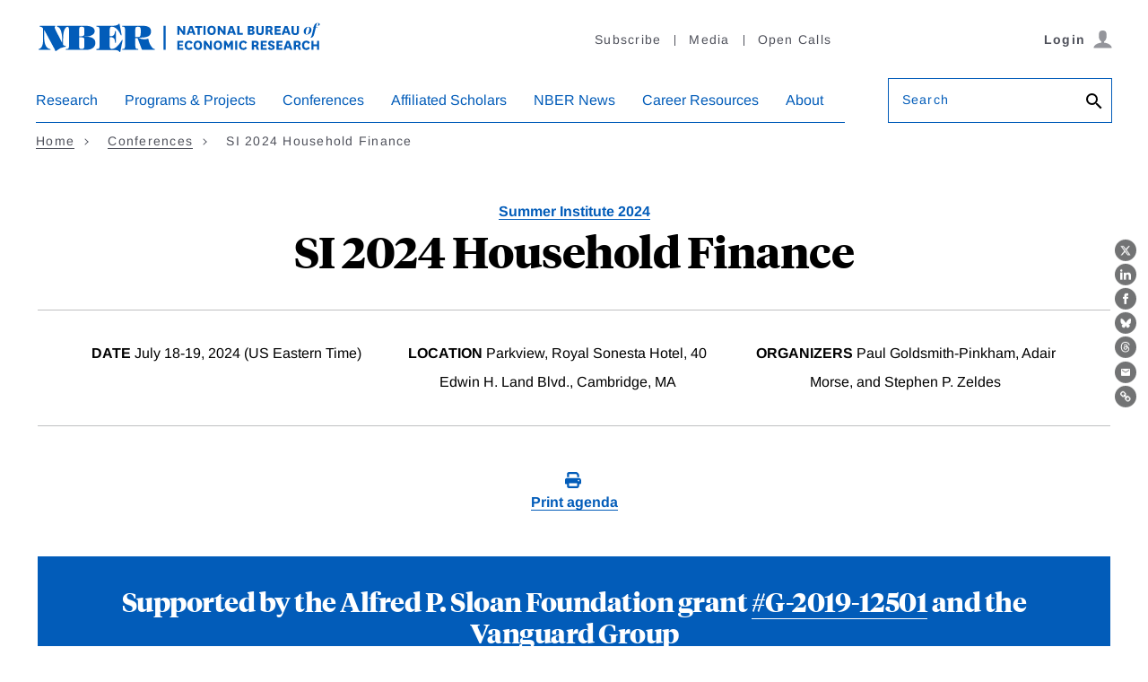

--- FILE ---
content_type: text/html; charset=UTF-8
request_url: https://www.nber.org/conferences/si-2024-household-finance
body_size: 27855
content:
<!DOCTYPE html>
<html lang="en" dir="ltr" prefix="content: http://purl.org/rss/1.0/modules/content/  dc: http://purl.org/dc/terms/  foaf: http://xmlns.com/foaf/0.1/  og: http://ogp.me/ns#  rdfs: http://www.w3.org/2000/01/rdf-schema#  schema: http://schema.org/  sioc: http://rdfs.org/sioc/ns#  sioct: http://rdfs.org/sioc/types#  skos: http://www.w3.org/2004/02/skos/core#  xsd: http://www.w3.org/2001/XMLSchema# ">
  <head>
    <script src="/modules/custom/nber_user_auth/js/cookies.js?t983nd"></script>
<meta charset="utf-8" />
<style>/* @see https://github.com/aFarkas/lazysizes#broken-image-symbol */.js img.lazyload:not([src]) { visibility: hidden; }/* @see https://github.com/aFarkas/lazysizes#automatically-setting-the-sizes-attribute */.js img.lazyloaded[data-sizes=auto] { display: block; width: 100%; }</style>
<link rel="canonical" href="https://www.nber.org/conferences/si-2024-household-finance" />
<meta property="og:site_name" content="NBER" />
<meta property="og:url" content="https://www.nber.org/conferences/si-2024-household-finance" />
<meta property="og:title" content="SI 2024 Household Finance" />
<meta property="og:image" content="https://www.nber.org/sites/default/files/2022-06/NBER-FB-Share-Tile-1200.jpg" />
<meta name="Generator" content="Drupal 10 (https://www.drupal.org)" />
<meta name="MobileOptimized" content="width" />
<meta name="HandheldFriendly" content="true" />
<meta name="viewport" content="width=device-width, initial-scale=1.0" />
<link rel="icon" href="/themes/custom/nber/favicon.ico" type="image/vnd.microsoft.icon" />
<script src="/sites/default/files/google_tag/primary/google_tag.script.js?t983nd" defer></script>

    <title>SI 2024 Household Finance | NBER</title>
    <link rel="stylesheet" media="all" href="/core/modules/system/css/components/align.module.css?t983nd" />
<link rel="stylesheet" media="all" href="/core/modules/system/css/components/fieldgroup.module.css?t983nd" />
<link rel="stylesheet" media="all" href="/core/modules/system/css/components/container-inline.module.css?t983nd" />
<link rel="stylesheet" media="all" href="/core/modules/system/css/components/clearfix.module.css?t983nd" />
<link rel="stylesheet" media="all" href="/core/modules/system/css/components/details.module.css?t983nd" />
<link rel="stylesheet" media="all" href="/core/modules/system/css/components/hidden.module.css?t983nd" />
<link rel="stylesheet" media="all" href="/core/modules/system/css/components/item-list.module.css?t983nd" />
<link rel="stylesheet" media="all" href="/core/modules/system/css/components/js.module.css?t983nd" />
<link rel="stylesheet" media="all" href="/core/modules/system/css/components/nowrap.module.css?t983nd" />
<link rel="stylesheet" media="all" href="/core/modules/system/css/components/position-container.module.css?t983nd" />
<link rel="stylesheet" media="all" href="/core/modules/system/css/components/reset-appearance.module.css?t983nd" />
<link rel="stylesheet" media="all" href="/core/modules/system/css/components/resize.module.css?t983nd" />
<link rel="stylesheet" media="all" href="/core/modules/system/css/components/system-status-counter.css?t983nd" />
<link rel="stylesheet" media="all" href="/core/modules/system/css/components/system-status-report-counters.css?t983nd" />
<link rel="stylesheet" media="all" href="/core/modules/system/css/components/system-status-report-general-info.css?t983nd" />
<link rel="stylesheet" media="all" href="/core/modules/system/css/components/tablesort.module.css?t983nd" />
<link rel="stylesheet" media="all" href="/modules/contrib/paragraphs/css/paragraphs.unpublished.css?t983nd" />
<link rel="stylesheet" media="all" href="/modules/contrib/sitewide_alert/css/sitewide_alert.css?t983nd" />
<link rel="stylesheet" media="all" href="/themes/custom/nber/assets/build/css/nber-generated.css?t983nd" />

    
    <!-- Fonts and jQuery preloading -->
    <link rel='preconnect' href='https://fonts.gstatic.com' crossorigin>
    
    <link rel="preload" as="font" type="font/woff2" href="/themes/custom/nber/assets/fonts/arimo-v17-latin_greek-regular.woff2" crossorigin="anonymous">
    <link rel="preload" as="font" type="font/woff2" href="/themes/custom/nber/assets/fonts/arimo-v17-latin_greek-700.woff2" crossorigin="anonymous">
    <link rel="preload" as="font" type="font/woff2" href="/themes/custom/nber/assets/fonts/arimo-v17-latin_greek-italic.woff2" crossorigin="anonymous">
    <link rel="preload" as="font" type="font/woff2" href="/themes/custom/nber/assets/fonts/arimo-v17-latin_greek-700italic.woff2" crossorigin="anonymous">

    <link rel="preload" as="font" type="font/woff2" href="/themes/custom/nber/assets/fonts/TiemposHeadlineWeb-Bold.woff2" crossorigin="anonymous">
    <link rel="preload" as="font" type="font/woff2" href="/themes/custom/nber/assets/fonts/TiemposHeadlineWeb-Bold.woff2" crossorigin="anonymous">
    <link rel="preload" as="font" type="font/woff2" href="/themes/custom/nber/assets/fonts/TiemposHeadlineWeb-Regular.woff2" crossorigin="anonymous">
    <link rel="preload" as="font" type="font/woff2" href="/themes/custom/nber/assets/fonts/TiemposHeadlineWeb-Medium.woff2" crossorigin="anonymous">
  </head>
  <body class="conference-body">
        <a href="#main-content" class="visually-hidden focusable">
      Skip to main content
    </a>
    <noscript><iframe src="https://www.googletagmanager.com/ns.html?id=GTM-MVRPF7C" height="0" width="0" style="display:none;visibility:hidden"></iframe></noscript><div data-sitewide-alert></div>
      <div class="dialog-off-canvas-main-canvas" data-off-canvas-main-canvas>
    <header class="header">
    <div class="content-wrap">
      <div class="header__grid header__branding-utility-user">
        <div class="header__branding">
  <a href="/" aria-label="NBER: National Bureau of Economic Research">
    <svg aria-hidden="true" xmlns="http://www.w3.org/2000/svg" viewBox="0 0 292.75 31.24"><title>NBER: National Bureau of Economic Research</title><path d="M149.44,8.91a8.1,8.1,0,0,1,.77,1.23h.06s-.05-.77-.05-1.94V4.49h2.11v9.15h-1.92l-3.23-4.35a9.3,9.3,0,0,1-.87-1.35h-.07a17.08,17.08,0,0,1,.1,2.06v3.64h-2.11V4.49h2Z"></path><path d="M160,11.73h-3.46l-.65,1.91h-2.21L157,4.49h2.61l3.34,9.15h-2.27ZM157.13,10h2.25L159,9a18,18,0,0,1-.72-2.61h-.06a23.42,23.42,0,0,1-.74,2.59Z"></path><path d="M165,13.64V6.32h-2.5V4.49h7.13V6.32h-2.55v7.32Z"></path><path d="M173.06,4.49v9.15H171V4.49Z"></path><path d="M174.89,9.07c0-3.08,1.63-4.77,4.34-4.77s4.35,1.69,4.35,4.77-1.65,4.75-4.35,4.75S174.89,12.13,174.89,9.07Zm2.19,0c0,1.8.7,2.91,2.15,2.91s2.15-1.11,2.15-2.91-.71-2.92-2.15-2.92S177.08,7.28,177.08,9.1Z"></path><path d="M190.62,8.91a8.47,8.47,0,0,1,.76,1.23h.07s0-.77,0-1.94V4.49h2.11v9.15h-1.93l-3.23-4.35a9.3,9.3,0,0,1-.87-1.35h-.06a17.08,17.08,0,0,1,.1,2.06v3.64H185.4V4.49h2Z"></path><path d="M201.18,11.73h-3.46l-.65,1.91h-2.21l3.31-9.15h2.61l3.34,9.15h-2.27ZM198.31,10h2.25l-.37-1a18,18,0,0,1-.72-2.61h-.06a22.38,22.38,0,0,1-.75,2.59Z"></path><path d="M207.58,4.49V11.8h3.57v1.84h-5.69V4.49Z"></path><path d="M221.16,9a2.08,2.08,0,0,1,2,2.16c0,1.5-1,2.5-3.23,2.5h-3.74V4.49H220c1.85,0,2.84.85,2.84,2.3a2,2,0,0,1-1.65,2.12Zm-1.63-.67c.72,0,1.18-.28,1.18-1s-.45-1-1.22-1h-1.17v2Zm-1.21,3.54h1.49c.8,0,1.25-.25,1.25-1s-.42-1-1.25-1h-1.49Z"></path><path d="M232.38,4.49v6.09c0,2.47-1.74,3.24-3.78,3.24s-3.77-.77-3.77-3.24V4.49h2.11V10c0,1.3.34,2.08,1.66,2.08s1.68-.78,1.68-2.1V4.49Z"></path><path d="M239.6,13.64a1.64,1.64,0,0,1-.49-1l-.34-1.37c-.18-.77-.54-.91-1.24-.91h-.9v3.23h-2.11V4.49h3.6c2,0,3.32.74,3.32,2.79a2.1,2.1,0,0,1-2,2.3v0A1.65,1.65,0,0,1,241,11l.47,1.71a2.06,2.06,0,0,0,.51,1Zm-3-5H238c.84,0,1.31-.33,1.31-1.2s-.44-1.2-1.31-1.2h-1.35Z"></path><path d="M249.69,13.64h-6.14V4.49h6.14V6.32h-4V8.14h3.55V9.89h-3.55V11.8h4Z"></path><path d="M256.94,11.73h-3.46l-.66,1.91h-2.2l3.31-9.15h2.61l3.33,9.15h-2.26ZM254.07,10h2.25L256,9a18,18,0,0,1-.72-2.61h-.06a22.38,22.38,0,0,1-.75,2.59Z"></path><path d="M268.37,4.49v6.09c0,2.47-1.74,3.24-3.78,3.24s-3.77-.77-3.77-3.24V4.49h2.11V10c0,1.3.34,2.08,1.66,2.08s1.68-.78,1.68-2.1V4.49Z"></path><path d="M277.87,5.39a3,3,0,0,1,3.29,3.12,4.76,4.76,0,0,1-4.68,4.83,3,3,0,0,1-3.29-3.11A4.79,4.79,0,0,1,277.87,5.39Zm0,.29c-.91,0-1.67,1.31-2.16,3a10.89,10.89,0,0,0-.42,2.54c0,1,.25,1.86,1.12,1.86s1.68-1.32,2.15-3A9.8,9.8,0,0,0,279,7.53C279,6.52,278.78,5.68,277.91,5.68Z"></path><path d="M285.69,5.54h1.85l-.17.41h-1.76l-1.69,6.91c-.68,2.76-2,3.79-4.09,3.85v0c1-.44,1.53-2,2.16-4.8L283.36,6h-1l.05-.16,1-.33.17-.6c.72-2.3,2-3.4,3.95-3.4,1.25,0,2.11.51,2.11,1.38a1.32,1.32,0,0,1-1.46,1.24,1.17,1.17,0,0,1-.95-.36,1.16,1.16,0,0,0,1-1.22c0-.5-.23-.8-.7-.8-.79,0-1.21.74-1.64,2.85Z"></path><path d="M150.36,28.89h-6.13V19.74h6.13v1.84h-4V23.4h3.54v1.75h-3.54v1.91h4Z"></path><path d="M159.9,27a4,4,0,0,1-3.93,2.1c-2.49,0-4.2-1.72-4.2-4.77s1.68-4.75,4.47-4.75A3.75,3.75,0,0,1,160,21.87l-2,1a1.74,1.74,0,0,0-1.77-1.45c-1.38,0-2.22,1.1-2.22,2.94s.74,2.86,2.25,2.86a2,2,0,0,0,1.91-1.31Z"></path><path d="M160.87,24.33c0-3.08,1.63-4.77,4.33-4.77s4.35,1.69,4.35,4.77-1.64,4.75-4.35,4.75S160.87,27.39,160.87,24.33Zm2.19,0c0,1.8.7,2.9,2.14,2.9s2.16-1.1,2.16-2.9-.71-2.92-2.16-2.92S163.06,22.54,163.06,24.36Z"></path><path d="M176.6,24.17a8.47,8.47,0,0,1,.76,1.23h.06s0-.78,0-1.94V19.74h2.11v9.15h-1.93l-3.23-4.35a8.71,8.71,0,0,1-.87-1.35h-.06a19.29,19.29,0,0,1,.09,2.07v3.63h-2.11V19.74h2Z"></path><path d="M181.32,24.33c0-3.08,1.63-4.77,4.33-4.77S190,21.25,190,24.33s-1.64,4.75-4.35,4.75S181.32,27.39,181.32,24.33Zm2.19,0c0,1.8.7,2.9,2.14,2.9s2.16-1.1,2.16-2.9-.71-2.92-2.16-2.92S183.51,22.54,183.51,24.36Z"></path><path d="M195.87,26.78l-1.26-2.1a7.59,7.59,0,0,1-.7-1.39h-.06a10,10,0,0,1,.09,1.55v4.05h-2.11V19.74H194l1.72,3.1a6.54,6.54,0,0,1,.65,1.33h.06a8.13,8.13,0,0,1,.66-1.33l1.74-3.1h2.11v9.15h-2.1V24.84a11.22,11.22,0,0,1,.08-1.55h-.06a7.9,7.9,0,0,1-.69,1.39l-1.27,2.1Z"></path><path d="M205.42,19.74v9.15h-2.11V19.74Z"></path><path d="M215.37,27a4,4,0,0,1-3.93,2.1c-2.48,0-4.19-1.72-4.19-4.77s1.68-4.75,4.47-4.75a3.76,3.76,0,0,1,3.73,2.31l-2,1a1.74,1.74,0,0,0-1.77-1.45c-1.39,0-2.23,1.1-2.23,2.94s.75,2.86,2.26,2.86a2,2,0,0,0,1.91-1.31Z"></path><path d="M225.42,28.89a1.55,1.55,0,0,1-.48-.94l-.34-1.37c-.19-.78-.55-.92-1.25-.92h-.9v3.23h-2.11V19.74h3.6c2.05,0,3.33.75,3.33,2.8a2.11,2.11,0,0,1-2,2.3v0a1.67,1.67,0,0,1,1.53,1.34l.46,1.7a2.16,2.16,0,0,0,.51,1Zm-3-5h1.35c.84,0,1.31-.32,1.31-1.19s-.44-1.2-1.31-1.2h-1.35Z"></path><path d="M235.51,28.89h-6.13V19.74h6.13v1.84h-4V23.4H235v1.75h-3.54v1.91h4Z"></path><path d="M238.55,26a1.71,1.71,0,0,0,1.71,1.48c.7,0,1.21-.29,1.21-.91s-.32-.87-1.52-1.24c-2.1-.67-3-1.46-3-3,0-2.06,1.62-2.75,3.22-2.75,1.88,0,3.28.64,3.46,2.38l-2.09.53a1.25,1.25,0,0,0-1.32-1.17c-.59,0-1.06.27-1.06.86s.5.88,1.57,1.21c1.92.6,2.9,1.26,2.9,3,0,2-1.61,2.72-3.55,2.72s-3-.59-3.48-2.24Z"></path><path d="M251.61,28.89h-6.13V19.74h6.13v1.84h-4V23.4h3.54v1.75h-3.54v1.91h4Z"></path><path d="M258.86,27H255.4l-.65,1.91h-2.21l3.31-9.15h2.61l3.34,9.15h-2.27ZM256,25.23h2.25l-.37-1a16.75,16.75,0,0,1-.71-2.61h-.07a23.19,23.19,0,0,1-.74,2.6Z"></path><path d="M268.23,28.89a1.55,1.55,0,0,1-.48-.94l-.35-1.37c-.18-.78-.54-.92-1.24-.92h-.9v3.23h-2.11V19.74h3.6c2.05,0,3.33.75,3.33,2.8a2.11,2.11,0,0,1-2,2.3v0a1.65,1.65,0,0,1,1.52,1.34l.47,1.7a2.06,2.06,0,0,0,.51,1Zm-3-5h1.35c.84,0,1.31-.32,1.31-1.19s-.44-1.2-1.31-1.2h-1.35Z"></path><path d="M279.59,27a4,4,0,0,1-3.93,2.1c-2.48,0-4.19-1.72-4.19-4.77s1.68-4.75,4.47-4.75a3.76,3.76,0,0,1,3.73,2.31l-2,1a1.74,1.74,0,0,0-1.77-1.45c-1.39,0-2.23,1.1-2.23,2.94s.75,2.86,2.26,2.86a2,2,0,0,0,1.91-1.31Z"></path><path d="M281.13,28.89V19.74h2.11v3.59h3.51V19.74h2.11v9.15h-2.11V25.17h-3.51v3.72Z"></path><path d="M49.51,15.57V15.5C56.93,15.57,60,12.67,60,9.88c0-3.11-2.63-5.53-9.74-5.53h-28c-.83,0-1.59.76,0,1.07,2.34.63,4.48,4.49,4.48,12.94v3.28h-.07L20.2,8.91c-2-4-.45-3.07-.45-4.07,0-.49-.59-.49-.79-.49H5.25c-.41,0-1.44,0-1.44.52s.65.49,1.07.49A3.49,3.49,0,0,1,7.33,7V18.57c0,3.52-.66,8.84-4.11,9.49-.24.07-.52.1-.52.48s.38.49.73.49h10.8c1,0,1.07-.87-.14-1-3-.42-5.76-3.66-5.76-13.53v-6l.1-.07L18.89,27.92c.51.93.89,2.42,1.2,2.42a2.77,2.77,0,0,0,1.25-.69A16,16,0,0,1,29.14,26c.34,0,1.41-.07,1.41-.56,0-.93-1.9-.07-2.8-1.79v-5.9c0-9.91,2.73-12,4.35-12.36l.15,0c1.58.22,1.66,1.53,1.66,8.94v4.72c0,8.49-.1,9-2.45,9-.34,0-1,0-1,.55s.59.45.9.45H50.72c6.83,0,9.93-3.18,9.93-7.22C60.65,18.33,58.31,15.09,49.51,15.57Zm-5.42-5.52c0-4.49.31-4.69,2.62-4.69s2.73.58,2.73,3.52v3.38c0,1.93-.59,2.86-3.66,2.86H44.09Zm5.35,9v5.18c0,3.38-.65,3.8-2.69,3.8-2.55,0-2.66-.18-2.66-4.8V16.12h1.62C49.06,16.12,49.47,16.81,49.44,19.05Z"></path><path d="M87.38,19.64l-.76,1.11C84.86,23.47,81.27,28,77.72,28c-1.76,0-2.49-.49-2.49-4V16h1c2.42,0,4.35,1.14,4.42,4.66,0,1.76,1,1.52,1,.41V10.36c0-.9-.83-1.24-1,.24-.41,3.49-2,4.42-4.42,4.42h-1V9.32c.14-3.41.62-4,2.52-4,3.69,0,7.08,4.52,8.39,7.59.1.27.45,1.24.86,1.24s.45-.42.28-1.59L85.45,3.08c-.14-1.14-.56-1.14-1.07-.52-.83.93-1.93,1.66-6.25,1.79H62.5c-.31,0-.9,0-.9.45s.66.56,1,.56c2.35,0,2.45.48,2.45,9v4.72c0,8.49-.1,9-2.45,9-.34,0-1,0-1,.55s.59.45.9.45H78.13c5.94,0,6.35,1,7.08,1.93.31.41.79.48,1-.59l2.24-11.11C88.45,18.88,87.9,18.43,87.38,19.64Z"></path><path d="M120.69,28c-2.24,0-5.69-6.66-5.79-9.63,0-.86-.11-.79-1.35-.59a11,11,0,0,1-8.66-1.14v-.06c4.73-.32,12.59.31,12.59-6.42,0-6.15-6.72-5.84-11.11-5.84H88.81c-.28,0-.86,0-.86.52s.48.49.82.49c2.18,0,2.35.62,2.35,9v4.72c0,8.36-.17,9-2.35,9-.34,0-.82.07-.82.48s.58.52.86.52h14.8c.28,0,.87,0,.87-.52S104,28,103.65,28c-2.18,0-2.35-.62-2.35-9V16.92h2.38L107.86,28c.2.72.31,1,1.1,1h11.66c.32,0,.76,0,.76-.45S121,28,120.69,28ZM101.3,15.91v-5c0-5.46.59-5.52,2.8-5.52S107,5.53,107,9.91c0,5.35-.76,6-3,6Z"></path><rect x="130.19" y="4.35" width="2.2" height="24.6"></rect></svg>
  </a>
</div>
        <div class="header__utility header__utility--desktop">
          
    
<nav class="utility-nav js-utility-nav" aria-label="Utility Navigation">
          


<ul class="utility-nav__list">
        <li class="utility-nav__item"><a href="/subscribe">Subscribe</a></li>
        <li class="utility-nav__item"><a href="/media">Media</a></li>
        <li class="utility-nav__item"><a href="/calls-papers-and-proposals">Open Calls</a></li>
    </ul>
    </nav>


        </div>
        <div class="header__user header__user--desktop"></div>
        <div class="header__mobile js-header__mobile">
          <button type="button" class="btn btn--icon js-hamburger" aria-haspopup="true" aria-expanded="false" aria-controls="nav-search-pane" aria-label="Search" data-target="nav-search-pane" data-focus="search-bar__field--mobile">
            <span class="icon-search">
              <svg aria-hidden="true" version="1.1" xmlns="http://www.w3.org/2000/svg" xmlns:xlink="http://www.w3.org/1999/xlink" width="26" height="26" viewBox="0 0 23 23">
                <path d="M9.516 14.016q1.875 0 3.188-1.313t1.313-3.188-1.313-3.188-3.188-1.313-3.188 1.313-1.313 3.188 1.313 3.188 3.188 1.313zM15.516 14.016l4.969 4.969-1.5 1.5-4.969-4.969v-0.797l-0.281-0.281q-1.781 1.547-4.219 1.547-2.719 0-4.617-1.875t-1.898-4.594 1.898-4.617 4.617-1.898 4.594 1.898 1.875 4.617q0 2.438-1.547 4.219l0.281 0.281h0.797z"></path>
              </svg>
            </span>
          </button>
          <button type="button" class="btn btn--icon trigger-hamburger js-hamburger" aria-haspopup="true" aria-expanded="false" aria-controls="nav-search-pane" aria-label="Menu" data-target="nav-search-pane"><span class="icon-hamburger"></span></button>
      </div>
      </div>

      <div class="header__grid header__nav-search" id="nav-search-pane" aria-hidden="false">
        <div class="header__user-close">
          <div class="header__user header__user--mobile"></div>
          <button type="button" class="btn btn--link trigger-hamburger-close js-hamburger-close">
            <svg aria-hidden="true" xmlns="http://www.w3.org/2000/svg" viewBox="0 0 24 24"><path d="M23 20.168l-8.185-8.187 8.185-8.174-2.832-2.807-8.182 8.179-8.176-8.179-2.81 2.81 8.186 8.196-8.186 8.184 2.81 2.81 8.203-8.192 8.18 8.192z"/></svg>
          </button>
        </div>

        <div class="header__search header__search--mobile">
          <form action="/search" class="form search-bar" role="search">
            <div class="form__field form__field--search js-label form__field--placeholder">
              <label for="search-bar__field--mobile">Search</label>
              <input name="q" type="text" id="search-bar__field--mobile" class="search-bar__field--mobile">
              <button class="btn btn--no-style" aria-label="Search">
                <svg aria-hidden="true" version="1.1" xmlns="http://www.w3.org/2000/svg" xmlns:xlink="http://www.w3.org/1999/xlink" width="24" height="24" viewBox="0 0 24 24">
                  <path d="M9.516 14.016q1.875 0 3.188-1.313t1.313-3.188-1.313-3.188-3.188-1.313-3.188 1.313-1.313 3.188 1.313 3.188 3.188 1.313zM15.516 14.016l4.969 4.969-1.5 1.5-4.969-4.969v-0.797l-0.281-0.281q-1.781 1.547-4.219 1.547-2.719 0-4.617-1.875t-1.898-4.594 1.898-4.617 4.617-1.898 4.594 1.898 1.875 4.617q0 2.438-1.547 4.219l0.281 0.281h0.797z"></path>
                </svg>
              </button>
            </div>
          </form>
        </div>

        <div class="header__nav js-header__nav">
              <nav class="primary-nav js-primary-nav" aria-label="Main Navigation" role="navigation">
          
    
    
        <ul class="primary-nav__list ">
                
        <li class="primary-nav__item primary-nav__item--has-children primary-nav__item--has-megadropdown">
                          <button type="button" class="primary-nav__action js-primary-nav__action" aria-haspopup="true" aria-expanded="false">Research</button>
              <div class="primary-nav__dropdown">
                <div class="primary-nav__dropdown-heading"></div>
                <div class="primary-nav__dropdown-body">
                                    <a href="/research" data-is-megamenu="1" title="This is a link to the research page" class="primary-nav__dropdown-link link link--arrow" data-drupal-link-system-path="node/7206">EXPLORE Research</a>
                                      
  
      <ul class="primary-nav__sublist ">
                                  <li class="primary-nav__sublist-column">
                                          
          <span data-is-column="1" class="link primary-nav__sublist-heading primary-nav__sublist-heading--has-link">Findings</span>

                        
  
      <ul class=" primary-nav__tertiary">
                                  <li class="primary-nav__subitem">
                                          
          <a href="/papers" class="link" data-drupal-link-system-path="node/43401">Working Papers</a>

                    </li>
                                          <li class="primary-nav__subitem">
                                          
          <a href="/books-and-chapters" class="link" data-drupal-link-system-path="node/43406">Books &amp; Chapters</a>

                    </li>
                                          <li class="primary-nav__subitem">
                                          
          <a href="/research/videos" data-is-megamenu="0" data-is-column="0" data-invisible="0" class="link" data-drupal-link-system-path="node/758387">Videos</a>

                    </li>
              
    </ul>
  
                    </li>
                                          <li class="primary-nav__sublist-column">
                                          
          <span data-is-column="1" class="link primary-nav__sublist-heading primary-nav__sublist-heading--has-link">Periodicals</span>

                        
  
      <ul class=" primary-nav__tertiary">
                                  <li class="primary-nav__subitem">
                                          
          <a href="/digest" data-is-megamenu="0" data-is-column="0" data-invisible="0" class="link" data-drupal-link-system-path="node/803540">The Digest</a>

                    </li>
                                          <li class="primary-nav__subitem">
                                          
          <a href="/reporter" data-is-megamenu="0" data-is-column="0" data-invisible="0" class="link" data-drupal-link-system-path="node/803541">The Reporter</a>

                    </li>
                                          <li class="primary-nav__subitem">
                                          
          <a href="/ba" data-is-megamenu="0" data-is-column="0" data-invisible="0" class="link" data-drupal-link-system-path="node/1118173">The Bulletin on the Economics of Alzheimer&#039;s Disease and Related Dementias</a>

                    </li>
                                          <li class="primary-nav__subitem">
                                          
          <a href="/bh" data-is-megamenu="0" data-is-column="0" data-invisible="0" class="link" data-drupal-link-system-path="node/803543">The Bulletin on Health</a>

                    </li>
                                          <li class="primary-nav__subitem">
                                          
          <a href="/be" data-is-megamenu="0" data-is-column="0" data-invisible="0" class="link" data-drupal-link-system-path="node/803544">The Bulletin on Entrepreneurship</a>

                    </li>
                                          <li class="primary-nav__subitem">
                                          
          <a href="/brd" data-is-megamenu="0" data-is-column="0" data-invisible="0" class="link" data-drupal-link-system-path="node/803542">The Bulletin on Retirement and Disability Archives</a>

                    </li>
                                          <li class="primary-nav__subitem">
                                          
          <a href="/bah" data-is-megamenu="0" data-is-column="0" data-invisible="0" class="link" data-drupal-link-system-path="node/803545">The Bulletin on Aging &amp; Health Archives</a>

                    </li>
              
    </ul>
  
                    </li>
                                          <li class="primary-nav__sublist-column">
                                          
          <span data-is-megamenu="1" data-is-column="1" class="link primary-nav__sublist-heading primary-nav__sublist-heading--has-link">Data &amp; Business Cycles</span>

                        
  
      <ul class=" primary-nav__tertiary">
                                  <li class="primary-nav__subitem">
                                          
          <a href="/research/boston-research-data-center" class="link" data-drupal-link-system-path="node/155940">Boston Research Data Center</a>

                    </li>
                                          <li class="primary-nav__subitem">
                                          
          <a href="/research/business-cycle-dating" class="link" data-drupal-link-system-path="node/98388">Business Cycle Dating</a>

                    </li>
                                          <li class="primary-nav__subitem">
                                          
          <a href="/research/data" class="link" data-drupal-link-system-path="node/93388">Public Use Data Archive</a>

                    </li>
              
    </ul>
  
                    </li>
                                          <li class="primary-nav__sublist-column">
                                          
          <a href="/research/topics" data-is-megamenu="0" data-is-column="1" data-invisible="0" class="link link--arrow primary-nav__sublist-heading primary-nav__sublist-heading--has-link" data-drupal-link-system-path="node/43411">All Topics</a>

                        
  
      <ul class=" primary-nav__tertiary">
                                  <li class="primary-nav__subitem">
                                          
          <a href="/topics/taxation" data-is-megamenu="0" data-is-column="0" data-invisible="0" class="link" data-drupal-link-system-path="taxonomy/term/4720">Taxation</a>

                    </li>
                                          <li class="primary-nav__subitem">
                                          
          <a href="/themes/immigration/immigrationsummary.shtml?page=1&amp;perPage=50" data-is-megamenu="0" data-is-column="0" data-invisible="0" class="link" data-drupal-link-query="{&quot;page&quot;:&quot;1&quot;,&quot;perPage&quot;:&quot;50&quot;}" data-drupal-link-system-path="taxonomy/term/591">Unemployment and Immigration</a>

                    </li>
                                          <li class="primary-nav__subitem">
                                          
          <a href="/taxonomy/term/681" class="link" data-drupal-link-system-path="taxonomy/term/681">Energy</a>

                    </li>
                                          <li class="primary-nav__subitem">
                                          
          <a href="/topics/entrepreneurship" class="link" data-drupal-link-system-path="taxonomy/term/4701">Entrepreneurship</a>

                    </li>
                                          <li class="primary-nav__subitem">
                                          
          <a href="/taxonomy/term/481" data-is-megamenu="0" data-is-column="0" data-invisible="0" class="link" data-drupal-link-system-path="taxonomy/term/481">Trade</a>

                    </li>
              
    </ul>
  
                    </li>
              
    </ul>
  
                </div>
              </div>
                    </li>
                
        <li class="primary-nav__item primary-nav__item--has-children primary-nav__item--has-megadropdown">
                          <button type="button" class="primary-nav__action js-primary-nav__action" aria-haspopup="true" aria-expanded="false">Programs &amp; Projects</button>
              <div class="primary-nav__dropdown">
                <div class="primary-nav__dropdown-heading"></div>
                <div class="primary-nav__dropdown-body">
                                    <a href="/programs-projects" data-is-megamenu="1" class="primary-nav__dropdown-link link link--arrow" data-drupal-link-system-path="node/7211">EXPLORE Programs &amp; Projects</a>
                                      
  
      <ul class="primary-nav__sublist ">
                                  <li class="primary-nav__sublist-column">
                                          
          <a href="/programs-projects/programs-working-groups" data-is-column="1" class="link link--arrow primary-nav__sublist-heading primary-nav__sublist-heading--has-link" data-drupal-link-system-path="node/43416">Programs</a>

                        
  
      <ul class=" primary-nav__tertiary">
                                  <li class="primary-nav__subitem">
                                          
          <a href="/programs-projects/programs-working-groups/economics-aging" class="link" data-drupal-link-system-path="node/11541">Economics of Aging</a>

                    </li>
                                          <li class="primary-nav__subitem">
                                          
          <a href="/programs-projects/programs-working-groups/asset-pricing" class="link" data-drupal-link-system-path="node/11546">Asset Pricing</a>

                    </li>
                                          <li class="primary-nav__subitem">
                                          
          <a href="/programs-projects/programs-working-groups/children-and-families" data-is-megamenu="0" data-is-column="0" data-invisible="0" class="link" data-drupal-link-system-path="node/11551">Children and Families</a>

                    </li>
                                          <li class="primary-nav__subitem">
                                          
          <a href="/programs-projects/programs-working-groups/corporate-finance" class="link" data-drupal-link-system-path="node/11556">Corporate Finance</a>

                    </li>
                                          <li class="primary-nav__subitem">
                                          
          <a href="/programs-projects/programs-working-groups/development-economics" class="link" data-drupal-link-system-path="node/11641">Development Economics</a>

                    </li>
                                          <li class="primary-nav__subitem">
                                          
          <a href="/programs-projects/programs-working-groups/development-american-economy" class="link" data-drupal-link-system-path="node/11561">Development of the American Economy</a>

                    </li>
                                          <li class="primary-nav__subitem">
                                          
          <a href="/programs-projects/programs-working-groups/economic-fluctuations-and-growth" class="link" data-drupal-link-system-path="node/11571">Economic Fluctuations and Growth</a>

                    </li>
                                          <li class="primary-nav__subitem">
                                          
          <a href="/programs-projects/programs-working-groups/economics-education" class="link" data-drupal-link-system-path="node/11566">Economics of Education</a>

                    </li>
                                          <li class="primary-nav__subitem">
                                          
          <a href="/programs-projects/programs-working-groups/economics-health" data-is-megamenu="0" data-is-column="0" data-invisible="0" class="link" data-drupal-link-system-path="node/679497">Economics of Health</a>

                    </li>
                                          <li class="primary-nav__subitem">
                                          
          <a href="/programs-projects/programs-working-groups/environment-and-energy-economics" class="link" data-drupal-link-system-path="node/11636">Environment and Energy Economics</a>

                    </li>
                                          <li class="primary-nav__subitem">
                                          
          <a href="/programs-projects/programs-working-groups/industrial-organization" class="link" data-drupal-link-system-path="node/11586">Industrial Organization</a>

                    </li>
                                          <li class="primary-nav__subitem">
                                          
          <a href="/programs-projects/programs-working-groups/international-finance-and-macroeconomics" class="link" data-drupal-link-system-path="node/11591">International Finance and Macroeconomics</a>

                    </li>
                                          <li class="primary-nav__subitem">
                                          
          <a href="/programs-projects/programs-working-groups/international-trade-and-investment" class="link" data-drupal-link-system-path="node/11596">International Trade and Investment</a>

                    </li>
                                          <li class="primary-nav__subitem">
                                          
          <a href="/programs-projects/programs-working-groups/labor-studies" class="link" data-drupal-link-system-path="node/11601">Labor Studies</a>

                    </li>
                                          <li class="primary-nav__subitem">
                                          
          <a href="/programs-projects/programs-working-groups/law-and-economics" class="link" data-drupal-link-system-path="node/11606">Law and Economics</a>

                    </li>
                                          <li class="primary-nav__subitem">
                                          
          <a href="/programs-projects/programs-working-groups/monetary-economics" class="link" data-drupal-link-system-path="node/11611">Monetary Economics</a>

                    </li>
                                          <li class="primary-nav__subitem">
                                          
          <a href="/programs-projects/programs-working-groups/political-economy" class="link" data-drupal-link-system-path="node/11631">Political Economy</a>

                    </li>
                                          <li class="primary-nav__subitem">
                                          
          <a href="/programs-projects/programs-working-groups/productivity-innovation-and-entrepreneurship" class="link" data-drupal-link-system-path="node/11616">Productivity, Innovation, and Entrepreneurship</a>

                    </li>
                                          <li class="primary-nav__subitem">
                                          
          <a href="/programs-projects/programs-working-groups/public-economics" class="link" data-drupal-link-system-path="node/11621">Public Economics</a>

                    </li>
              
    </ul>
  
                    </li>
                                          <li class="primary-nav__sublist-column">
                                          
          <a href="/programs-projects/programs-working-groups#Groups" data-is-column="1" class="link link--arrow primary-nav__sublist-heading primary-nav__sublist-heading--has-link" data-drupal-link-system-path="node/43416">Working Groups</a>

                        
  
      <ul class=" primary-nav__tertiary">
                                  <li class="primary-nav__subitem">
                                          
          <a href="/programs-projects/programs-working-groups%23Groups/behavioral-finance" class="link" data-drupal-link-system-path="node/11686">Behavioral Finance</a>

                    </li>
                                          <li class="primary-nav__subitem">
                                          
          <a href="/programs-projects/programs-working-groups%23Groups/chinese-economy" class="link" data-drupal-link-system-path="node/11676">Chinese Economy </a>

                    </li>
                                          <li class="primary-nav__subitem">
                                          
          <a href="/programs-projects/programs-working-groups%23Groups/economics-crime" class="link" data-drupal-link-system-path="node/11681">Economics of Crime</a>

                    </li>
                                          <li class="primary-nav__subitem">
                                          
          <a href="/programs-projects/programs-working-groups%23Groups/entrepreneurship" class="link" data-drupal-link-system-path="node/11651">Entrepreneurship</a>

                    </li>
                                          <li class="primary-nav__subitem">
                                          
          <a href="/programs-projects/programs-working-groups%23Groups/gender-economy" data-is-megamenu="0" data-is-column="0" data-invisible="0" class="link" data-drupal-link-system-path="node/715312">Gender in the Economy</a>

                    </li>
                                          <li class="primary-nav__subitem">
                                          
          <a href="/programs-projects/programs-working-groups%23Groups/household-finance" class="link" data-drupal-link-system-path="node/11706">Household Finance</a>

                    </li>
                                          <li class="primary-nav__subitem">
                                          
          <a href="/programs-projects/programs-working-groups%23Groups/innovation-policy" class="link" data-drupal-link-system-path="node/11691">Innovation Policy</a>

                    </li>
                                          <li class="primary-nav__subitem">
                                          
          <a href="/programs-projects/programs-working-groups%23Groups/insurance" class="link" data-drupal-link-system-path="node/11656">Insurance</a>

                    </li>
                                          <li class="primary-nav__subitem">
                                          
          <a href="/programs-projects/programs-working-groups%23Groups/market-design" class="link" data-drupal-link-system-path="node/11696">Market Design</a>

                    </li>
                                          <li class="primary-nav__subitem">
                                          
          <a href="/programs-projects/programs-working-groups%23Groups/organizational-economics" class="link" data-drupal-link-system-path="node/11671">Organizational Economics</a>

                    </li>
                                          <li class="primary-nav__subitem">
                                          
          <a href="/programs-projects/programs-working-groups%23Groups/personnel-economics" class="link" data-drupal-link-system-path="node/11661">Personnel Economics</a>

                    </li>
                                          <li class="primary-nav__subitem">
                                          
          <a href="/programs-projects/programs-working-groups%23Groups/race-and-stratification-economy" data-is-megamenu="0" data-is-column="0" data-invisible="0" class="link" data-drupal-link-system-path="node/281780">Race and Stratification in the Economy</a>

                    </li>
                                          <li class="primary-nav__subitem">
                                          
          <a href="/programs-projects/programs-working-groups%23Groups/urban-economics" class="link" data-drupal-link-system-path="node/11666">Urban Economics</a>

                    </li>
              
    </ul>
  
                    </li>
                                          <li class="primary-nav__sublist-column">
                                          
          <a href="/programs-projects/projects-and-centers" data-is-megamenu="0" data-is-column="1" data-invisible="0" class="link link--arrow primary-nav__sublist-heading primary-nav__sublist-heading--has-link" data-drupal-link-system-path="node/43421">All Projects &amp; Centers</a>

                        
  
      <ul class=" primary-nav__tertiary">
                                  <li class="primary-nav__subitem">
                                          
          <a href="/programs-projects/projects-and-centers/center-aging-and-health-research" class="link" data-drupal-link-system-path="node/93444">Center for Aging and Health Research</a>

                    </li>
                                          <li class="primary-nav__subitem">
                                          
          <a href="/programs-projects/projects-and-centers/ADRD" data-is-megamenu="0" data-is-column="0" data-invisible="0" class="link" data-drupal-link-system-path="node/915763">Center on Economics of Alzheimer&#039;s Disease</a>

                    </li>
                                          <li class="primary-nav__subitem">
                                          
          <a href="/programs-projects/projects-and-centers/conference-research-income-and-wealth" class="link" data-drupal-link-system-path="node/44210">Conference on Research in Income and Wealth</a>

                    </li>
                                          <li class="primary-nav__subitem">
                                          
          <a href="/programs-projects/projects-and-centers/economics-digitization" class="link" data-drupal-link-system-path="node/137721">Economics of Digitization</a>

                    </li>
                                          <li class="primary-nav__subitem">
                                          
          <a href="/programs-projects/projects-and-centers/economic-measurement-research-institute" data-is-megamenu="0" data-is-column="0" data-invisible="0" class="link" data-drupal-link-system-path="node/1181119">Economic Measurement Research Institute</a>

                    </li>
                                          <li class="primary-nav__subitem">
                                          
          <a href="/programs-projects/projects-and-centers/financial-frictions-and-systemic-risk" class="link" data-drupal-link-system-path="node/772597">Financial Frictions and Systemic Risk</a>

                    </li>
                                          <li class="primary-nav__subitem">
                                          
          <a href="/programs-projects/projects-and-centers/new-developments-long-term-asset-management" data-is-megamenu="0" data-is-column="0" data-invisible="0" class="link" data-drupal-link-system-path="node/469747">New Developments in Long-Term Asset Management</a>

                    </li>
                                          <li class="primary-nav__subitem">
                                          
          <a href="/programs-projects/projects-and-centers/healthcare-decision-making-and-outcomes-people-living-alzheimers-disease" data-is-megamenu="0" data-is-column="0" data-invisible="0" class="link" data-drupal-link-system-path="node/99656">Healthcare Decision-Making and Outcomes for People Living with Alzheimer&#039;s Disease</a>

                    </li>
                                          <li class="primary-nav__subitem">
                                          
          <a href="/programs-projects/projects-and-centers/annual-conference-macroeconomics" class="link" data-drupal-link-system-path="node/98834">Macroeconomics Annual</a>

                    </li>
                                          <li class="primary-nav__subitem">
                                          
          <a href="/programs-projects/projects-and-centers/measuring-clinical-and-economic-outcomes-associated-delivery-systems" class="link" data-drupal-link-system-path="node/99655">Measuring the Clinical and Economic Outcomes Associated with Delivery Systems</a>

                    </li>
                                          <li class="primary-nav__subitem">
                                          
          <a href="/programs-projects/projects-and-centers/nber-roybal-center-behavior-change-health" class="link" data-drupal-link-system-path="node/93452">The Roybal Center for Behavior Change in Health</a>

                    </li>
                                          <li class="primary-nav__subitem">
                                          
          <a href="/programs-projects/projects-and-centers/economics-science" class="link" data-drupal-link-system-path="node/93447">Science of Science Funding</a>

                    </li>
                                          <li class="primary-nav__subitem">
                                          
          <a href="/programs-projects/projects-and-centers/training-program-aging-and-health-economics" class="link" data-drupal-link-system-path="node/94634">Training Program in Aging and Health Economics</a>

                    </li>
                                          <li class="primary-nav__subitem">
                                          
          <a href="/programs-projects/projects-and-centers/transportation-economics-21st-century" class="link" data-drupal-link-system-path="node/105595">Transportation Economics in the 21st Century</a>

                    </li>
              
    </ul>
  
                    </li>
              
    </ul>
  
                </div>
              </div>
                    </li>
                
        <li class="primary-nav__item primary-nav__item--has-children">
                          <button type="button" class="primary-nav__action js-primary-nav__action" aria-haspopup="true" aria-expanded="false">Conferences</button>
              <div class="primary-nav__dropdown">
                <div class="primary-nav__dropdown-heading"></div>
                <div class="primary-nav__dropdown-body">
                                    <a href="/conferences" class="primary-nav__dropdown-link link link--arrow" data-drupal-link-system-path="node/43386">EXPLORE Conferences</a>
                                      
  
      <ul class="primary-nav__sublist ">
                                  <li class="primary-nav__subitem">
                                          
          <a href="/summer-institute" class="link" data-drupal-link-system-path="node/96979">Summer Institute</a>

                    </li>
                                          <li class="primary-nav__subitem">
                    
          <a href="https://www.nber.org/conferences/reimbursements" data-is-megamenu="0" data-is-column="0" data-invisible="0" class="link">Reimbursements</a>

                    </li>
              
    </ul>
  
                </div>
              </div>
                    </li>
                
        <li class="primary-nav__item">
                          <a href="/affiliated-scholars" class="primary-nav__action" data-drupal-link-system-path="node/7221">Affiliated Scholars</a>
                    </li>
                
        <li class="primary-nav__item primary-nav__item--has-children">
                          <button type="button" class="primary-nav__action js-primary-nav__action" aria-haspopup="true" aria-expanded="false">NBER News</button>
              <div class="primary-nav__dropdown">
                <div class="primary-nav__dropdown-heading"></div>
                <div class="primary-nav__dropdown-body">
                                    <a href="/nber-news" class="primary-nav__dropdown-link link link--arrow" data-drupal-link-system-path="node/94726">EXPLORE NBER News</a>
                                      
  
      <ul class="primary-nav__sublist ">
                                  <li class="primary-nav__subitem">
                                          
          <a href="/nber-research-news" class="link" data-drupal-link-system-path="node/93183">Research in the News</a>

                    </li>
                                          <li class="primary-nav__subitem">
                                          
          <a href="/nber-news/nobel-laureates" class="link" data-drupal-link-system-path="node/94670">Nobel Laureates</a>

                    </li>
                                          <li class="primary-nav__subitem">
                                          
          <a href="/nber-news/featured-working-papers-archive" class="link" data-drupal-link-system-path="node/98916">Featured Working Papers Archive</a>

                    </li>
              
    </ul>
  
                </div>
              </div>
                    </li>
                
        <li class="primary-nav__item primary-nav__item--has-children">
                          <button type="button" class="primary-nav__action js-primary-nav__action" aria-haspopup="true" aria-expanded="false">Career Resources</button>
              <div class="primary-nav__dropdown">
                <div class="primary-nav__dropdown-heading"></div>
                <div class="primary-nav__dropdown-body">
                                    <a href="/career-resources" class="primary-nav__dropdown-link link link--arrow" data-drupal-link-system-path="node/120606">EXPLORE Career Resources</a>
                                      
  
      <ul class="primary-nav__sublist ">
                                  <li class="primary-nav__subitem">
                                          
          <a href="/career-resources/research-assistant-positions-nber" class="link" data-drupal-link-system-path="node/217004">RA Positions – at NBER</a>

                    </li>
                                          <li class="primary-nav__subitem">
                                          
          <a href="/career-resources/research-assistant-positions-not-nber" class="link" data-drupal-link-system-path="node/120216">RA Positions – not at the NBER</a>

                    </li>
                                          <li class="primary-nav__subitem">
                                          
          <a href="/career-resources/staff-positions-nber" class="link" data-drupal-link-system-path="node/217005">Staff Positions at NBER</a>

                    </li>
                                          <li class="primary-nav__subitem">
                                          
          <a href="/career-resources/calls-fellowship-applications" class="link" data-drupal-link-system-path="node/120607">Calls for Fellowship Applications</a>

                    </li>
                                          <li class="primary-nav__subitem">
                                          
          <a href="/career-resources/postdoctoral-and-graduate-fellows-academic-year-2025-26" data-is-megamenu="0" data-is-column="0" data-invisible="0" class="link" data-drupal-link-system-path="node/1033841">Current Fellowship Recipients</a>

                    </li>
              
    </ul>
  
                </div>
              </div>
                    </li>
                
        <li class="primary-nav__item primary-nav__item--has-children">
                          <button type="button" class="primary-nav__action js-primary-nav__action" aria-haspopup="true" aria-expanded="false">About</button>
              <div class="primary-nav__dropdown">
                <div class="primary-nav__dropdown-heading"></div>
                <div class="primary-nav__dropdown-body">
                                    <a href="/about-nber" class="primary-nav__dropdown-link link link--arrow" data-drupal-link-system-path="node/93182">EXPLORE About</a>
                                      
  
      <ul class="primary-nav__sublist ">
                                  <li class="primary-nav__subitem">
                                          
          <a href="/about-nber/leadership-governance" class="link" data-drupal-link-system-path="node/44127">Leadership &amp; Governance</a>

                    </li>
                                          <li class="primary-nav__subitem">
                                          
          <a href="/about-nber/support-funding" data-is-megamenu="0" data-is-column="0" data-invisible="0" class="link" data-drupal-link-system-path="node/98501">Support &amp; Funding</a>

                    </li>
                                          <li class="primary-nav__subitem">
                                          
          <a href="/about-nber/history" class="link" data-drupal-link-system-path="node/44128">History</a>

                    </li>
                                          <li class="primary-nav__subitem">
                                          
          <a href="/about-nber/standards-conduct" class="link" data-drupal-link-system-path="node/93846">Standards of Conduct</a>

                    </li>
                                          <li class="primary-nav__subitem">
                                          
          <a href="/about-nber/nber-staff" data-is-megamenu="0" data-is-column="0" data-invisible="0" class="link" data-drupal-link-system-path="node/93848">Staff</a>

                    </li>
              
    </ul>
  
                </div>
              </div>
                    </li>
             </ul>
    





    </nav>

          <div class="header__utility header__utility--mobile">
            
    
<nav class="utility-nav js-utility-nav" aria-label="Utility Navigation">
          


<ul class="utility-nav__list">
        <li class="utility-nav__item"><a href="/subscribe">Subscribe</a></li>
        <li class="utility-nav__item"><a href="/media">Media</a></li>
        <li class="utility-nav__item"><a href="/calls-papers-and-proposals">Open Calls</a></li>
    </ul>
    </nav>


          </div>
        </div>

        <div class="header__search header__search--desktop js-search-menu" aria-label="Search">
          <button type="button" class="btn btn--icon header__search-button js-search-button" id="menu2" aria-haspopup="true" aria-controls="menu1" aria-expanded="false">
            <span class="icon-search"><svg version="1.1" xmlns="http://www.w3.org/2000/svg" xmlns:xlink="http://www.w3.org/1999/xlink" width="24" height="24" viewBox="0 0 24 24">
                <path d="M9.516 14.016q1.875 0 3.188-1.313t1.313-3.188-1.313-3.188-3.188-1.313-3.188 1.313-1.313 3.188 1.313 3.188 3.188 1.313zM15.516 14.016l4.969 4.969-1.5 1.5-4.969-4.969v-0.797l-0.281-0.281q-1.781 1.547-4.219 1.547-2.719 0-4.617-1.875t-1.898-4.594 1.898-4.617 4.617-1.898 4.594 1.898 1.875 4.617q0 2.438-1.547 4.219l0.281 0.281h0.797z"></path>
              </svg>
            </span>
          </button>
          <div class="header__search-drop-down js-search-content" id="menu1">
            <div class="header__search-inner-container">
              <form action="/search" class="form search-bar" role="search">
                <div class="form__field form__field--search js-label form__field--placeholder">
                  <label for="search-bar__field--desktop">Search</label>
                  <input name="q" type="text" id="search-bar__field--desktop">
                  <button class="btn btn--no-style" aria-label="Search">
                    <svg aria-hidden="true" version="1.1" xmlns="http://www.w3.org/2000/svg" xmlns:xlink="http://www.w3.org/1999/xlink" width="24" height="24" viewBox="0 0 24 24">
                      <path d="M9.516 14.016q1.875 0 3.188-1.313t1.313-3.188-1.313-3.188-3.188-1.313-3.188 1.313-1.313 3.188 1.313 3.188 3.188 1.313zM15.516 14.016l4.969 4.969-1.5 1.5-4.969-4.969v-0.797l-0.281-0.281q-1.781 1.547-4.219 1.547-2.719 0-4.617-1.875t-1.898-4.594 1.898-4.617 4.617-1.898 4.594 1.898 1.875 4.617q0 2.438-1.547 4.219l0.281 0.281h0.797z"></path>
                    </svg>
                  </button>
                </div>
              </form>
            </div>
          </div>
        </div>
      </div>
    </div>
  </header>


<main>
  <a id="main-content" tabindex="-1"></a>
        <div id="block-nber-breadcrumbs">
  
    
        
  
      <nav class="breadcrumbs" aria-label="You are here:">
      
      <ul class="breadcrumbs__list ">
                  <li class="breadcrumbs__item">
                          <a href="/" class="breadcrumbs__link">Home</a>
                      </li>
                  <li class="breadcrumbs__item">
                          <a href="/conferences" class="breadcrumbs__link">Conferences</a>
                      </li>
                  <li class="breadcrumbs__item">
                          SI 2024 Household Finance
                      </li>
              </ul>
    </nav>
  
  </div>

  
      
<div class="page-header page-header--conference page-header--book-style page-header--no-sidebar page-header--conference-has-sponsors">
	<div class="page-header__gradient-placeholder"></div>
	<div class="page-header__title-page page-header__conference">
					<div class="page-header__section">
				<a href="/conferences/summer-institute-2024" hreflang="en">Summer Institute 2024</a>
			</div>
				<h1 class="page-header__title">
<span>SI 2024 Household Finance</span>
</h1>

		<div class="page-header__share">
			<div class="share">
  <span class="share__label">Share</span>
  <div class="share__buttons">
    <a class="share__btn" target="_blank" title="X" href="https://twitter.com/intent/?text=SI%202024%20Household%20Finance&url=https://www.nber.org/conferences/si-2024-household-finance">
      <span class="share__btn-text">X</span>
      <span class="share__btn-icon">
        <svg aria-hiddendden="true" xmlns="http://www.w3.org/2000/svg" xmlns:xlink="http://www.w3.org/1999/xlink" width="24" height="19" viewBox="0 0 24 19">
          <g transform="scale(0.075,0.075) translate(10,0)">
            <path d="m236 0h46l-101 115 118 156h-92.6l-72.5-94.8-83 94.8h-46l107-123-113-148h94.9l65.5 86.6zm-16.1 244h25.5l-165-218h-27.4z"/>
          </g>
        </svg>
      </span>
    </a>
    <a class="share__btn" target="_blank" title="LinkedIn" href="https://www.linkedin.com/sharing/share-offsite/?url=https://www.nber.org/conferences/si-2024-household-finance">
      <span class="share__btn-text">LinkedIn</span>
      <span class="share__btn-icon">
        <svg aria-hidden="true" xmlns="http://www.w3.org/2000/svg" xmlns:xlink="http://www.w3.org/1999/xlink" width="24" height="23" viewBox="0 0 24 23">
          <g transform="translate(-1101 -3501)">
            <path d="M1113.97 3510.57c2.1-3.76 11.03-4.04 11.03 3.6v9.83h-5v-8.15c0-4.9-6.03-4.53-6.03 0v8.15H1109v-15.52h4.97zM1106 3524h-5v-16h5zm0-20.5a2.5 2.5 0 1 1-5 0 2.5 2.5 0 0 1 5 0z"></path>
          </g>
        </svg>
      </span>
    </a>
    <a class="share__btn" target="_blank" title="Facebook" href="https://www.facebook.com/sharer/sharer.php?u=https://www.nber.org/conferences/si-2024-household-finance">
      <span class="share__btn-text">Facebook</span>
      <span class="share__btn-icon">
        <svg aria-hidden="true" height="24" viewBox="0 0 12 24" width="12" xlink="http://www.w3.org/1999/xlink" xmlns="http://www.w3.org/2000/svg">
          <g transform="translate(-817 -3503)">
            <path d="M820 3511h-3v4h3v12h5v-12h3.64l.36-4h-4v-1.67c0-.95.2-1.33 1.11-1.33H829v-5h-3.8c-3.6 0-5.2 1.58-5.2 4.62z"></path>
          </g>
        </svg>
      </span>
    </a>
    <a class="share__btn" target="_blank" title="Bluesky" href="https://bsky.app/intent/compose?text=SI%202024%20Household%20Finance+https://www.nber.org/conferences/si-2024-household-finance">
      <span class="share__btn-text">Bluesky</span>
      <span class="share__btn-icon">
        <svg aria-hidden="true" xmlns="http://www.w3.org/2000/svg" xmlns:xlink="http://www.w3.org/1999/xlink" width="24" height="24" viewBox="0 0 24 24">
          <g transform="scale(0.04,0.04) translate(10,50)">
            <path d="m135.72 44.03c66.496 49.921 138.02 151.14 164.28 205.46 26.262-54.316 97.782-155.54 164.28-205.46 47.98-36.021 125.72-63.892 125.72 24.795 0 17.712-10.155 148.79-16.111 170.07-20.703 73.984-96.144 92.854-163.25 81.433 117.3 19.964 147.14 86.092 82.697 152.22-122.39 125.59-175.91-31.511-189.63-71.766-2.514-7.3797-3.6904-10.832-3.7077-7.8964-0.0174-2.9357-1.1937 0.51669-3.7077 7.8964-13.714 40.255-67.233 197.36-189.63 71.766-64.444-66.128-34.605-132.26 82.697-152.22-67.108 11.421-142.55-7.4491-163.25-81.433-5.9562-21.282-16.111-152.36-16.111-170.07 0-88.687 77.742-60.816 125.72-24.795z"></path>
          </g>
        </svg>
      </span>
    </a>
    <a class="share__btn" target="_blank" title="Threads" href="https://www.threads.net/intent/post?text=SI%202024%20Household%20Finance&url=https://www.nber.org/conferences/si-2024-household-finance">
      <span class="share__btn-text">Threads</span>
      <span class="share__btn-icon">
        <svg aria-hidden="true" xmlns="http://www.w3.org/2000/svg" xmlns:xlink="http://www.w3.org/1999/xlink" width="24" height="24" viewBox="0 0 24 24">
          <g transform="scale(0.12,0.12)">
            <path d="M141.537 88.9883C140.71 88.5919 139.87 88.2104 139.019 87.8451C137.537 60.5382 122.616 44.905 97.5619 44.745C97.4484 44.7443 97.3355 44.7443 97.222 44.7443C82.2364 44.7443 69.7731 51.1409 62.102 62.7807L75.881 72.2328C81.6116 63.5383 90.6052 61.6848 97.2286 61.6848C97.3051 61.6848 97.3819 61.6848 97.4576 61.6855C105.707 61.7381 111.932 64.1366 115.961 68.814C118.893 72.2193 120.854 76.925 121.825 82.8638C114.511 81.6207 106.601 81.2385 98.145 81.7233C74.3247 83.0954 59.0111 96.9879 60.0396 116.292C60.5615 126.084 65.4397 134.508 73.775 140.011C80.8224 144.663 89.899 146.938 99.3323 146.423C111.79 145.74 121.563 140.987 128.381 132.296C133.559 125.696 136.834 117.143 138.28 106.366C144.217 109.949 148.617 114.664 151.047 120.332C155.179 129.967 155.42 145.8 142.501 158.708C131.182 170.016 117.576 174.908 97.0135 175.059C74.2042 174.89 56.9538 167.575 45.7381 153.317C35.2355 139.966 29.8077 120.682 29.6052 96C29.8077 71.3178 35.2355 52.0336 45.7381 38.6827C56.9538 24.4249 74.2039 17.11 97.0132 16.9405C119.988 17.1113 137.539 24.4614 149.184 38.788C154.894 45.8136 159.199 54.6488 162.037 64.9503L178.184 60.6422C174.744 47.9622 169.331 37.0357 161.965 27.974C147.036 9.60668 125.202 0.195148 97.0695 0H96.9569C68.8816 0.19447 47.2921 9.6418 32.7883 28.0793C19.8819 44.4864 13.2244 67.3157 13.0007 95.9325L13 96L13.0007 96.0675C13.2244 124.684 19.8819 147.514 32.7883 163.921C47.2921 182.358 68.8816 191.806 96.9569 192H97.0695C122.03 191.827 139.624 185.292 154.118 170.811C173.081 151.866 172.51 128.119 166.26 113.541C161.776 103.087 153.227 94.5962 141.537 88.9883ZM98.4405 129.507C88.0005 130.095 77.1544 125.409 76.6196 115.372C76.2232 107.93 81.9158 99.626 99.0812 98.6368C101.047 98.5234 102.976 98.468 104.871 98.468C111.106 98.468 116.939 99.0737 122.242 100.233C120.264 124.935 108.662 128.946 98.4405 129.507Z"></path>
          </g>
        </svg>
      </span>
    </a>
    <a class="share__btn" target="_blank" title="Email" href="mailto:?subject=SI 2024 Household Finance&body=https://www.nber.org/conferences/si-2024-household-finance">
      <span class="share__btn-text">Email</span>
      <span class="share__btn-icon">
        <svg aria-hidden="true" xmlns="http://www.w3.org/2000/svg" xmlns:xlink="http://www.w3.org/1999/xlink" width="24" height="24" viewBox="0 0 24 24">
          <g>
            <path d="M20,4 L4,4 C2.9,4 2.01,4.9 2.01,6 L2,18 C2,19.1 2.9,20 4,20 L20,20 C21.1,20 22,19.1 22,18 L22,6 C22,4.9 21.1,4 20,4 L20,4 Z M20,8 L12,13 L4,8 L4,6 L12,11 L20,6 L20,8 L20,8 Z"></path>
          </g>
        </svg>
      </span>
    </a>
    <a class="share__btn share__btn_link" title="Link" href="">
      <span class="share__btn-text">Link</span>
      <span class="share__btn-icon">
        <svg aria-hidden="true" xmlns="http://www.w3.org/2000/svg" xmlns:xlink="http://www.w3.org/1999/xlink" width="24" height="24" viewBox="0 0 24 24">
          <g transform="scale(0.05,0.05)">
            <path d="M441.962,284.364l-59.389-59.383c-15.984-15.985-35.396-23.982-58.238-23.982c-23.223,0-43.013,8.375-59.385,25.125 l-25.125-25.125c16.751-16.368,25.125-36.256,25.125-59.671c0-22.841-7.898-42.157-23.698-57.958l-58.815-59.097 c-15.798-16.178-35.212-24.27-58.242-24.27c-22.841,0-42.16,7.902-57.958,23.7L24.267,65.386C8.088,81.188,0,100.504,0,123.343 c0,22.841,7.996,42.258,23.982,58.245l59.385,59.383c15.99,15.988,35.404,23.982,58.245,23.982 c23.219,0,43.015-8.374,59.383-25.126l25.125,25.126c-16.75,16.371-25.125,36.258-25.125,59.672 c0,22.843,7.898,42.154,23.697,57.958l58.82,59.094c15.801,16.177,35.208,24.27,58.238,24.27c22.844,0,42.154-7.897,57.958-23.698 l41.973-41.682c16.177-15.804,24.271-35.118,24.271-57.958C465.947,319.771,457.953,300.359,441.962,284.364z M200.999,162.178 c-0.571-0.571-2.334-2.378-5.28-5.424c-2.948-3.046-4.995-5.092-6.136-6.14c-1.143-1.047-2.952-2.474-5.426-4.286 c-2.478-1.809-4.902-3.044-7.28-3.711c-2.38-0.666-4.998-0.998-7.854-0.998c-7.611,0-14.084,2.666-19.414,7.993 c-5.33,5.327-7.992,11.799-7.992,19.414c0,2.853,0.332,5.471,0.998,7.851c0.666,2.382,1.903,4.808,3.711,7.281 c1.809,2.474,3.237,4.283,4.283,5.426c1.044,1.141,3.09,3.188,6.136,6.139c3.046,2.95,4.853,4.709,5.424,5.281 c-5.711,5.898-12.563,8.848-20.555,8.848c-7.804,0-14.277-2.568-19.414-7.705L62.81,142.761c-5.327-5.33-7.992-11.802-7.992-19.417 c0-7.421,2.662-13.796,7.992-19.126l41.971-41.687c5.523-5.14,11.991-7.705,19.417-7.705c7.611,0,14.083,2.663,19.414,7.993 l58.813,59.097c5.33,5.33,7.992,11.801,7.992,19.414C210.418,149.321,207.278,156.27,200.999,162.178z M403.147,361.732 l-41.973,41.686c-5.332,4.945-11.8,7.423-19.418,7.423c-7.809,0-14.27-2.566-19.41-7.707l-58.813-59.101 c-5.331-5.332-7.99-11.8-7.99-19.41c0-7.994,3.138-14.941,9.421-20.841c0.575,0.567,2.334,2.381,5.284,5.42 c2.95,3.046,4.996,5.093,6.14,6.14c1.143,1.051,2.949,2.478,5.42,4.288c2.478,1.811,4.9,3.049,7.282,3.713 c2.382,0.667,4.997,0.999,7.851,0.999c7.618,0,14.086-2.665,19.418-7.994c5.324-5.328,7.994-11.8,7.994-19.41 c0-2.854-0.339-5.472-1-7.851c-0.67-2.382-1.902-4.809-3.72-7.282c-1.811-2.471-3.23-4.284-4.281-5.428 c-1.047-1.136-3.094-3.183-6.139-6.14c-3.046-2.949-4.853-4.709-5.428-5.276c5.715-6.092,12.566-9.138,20.554-9.138 c7.617,0,14.085,2.663,19.41,7.994l59.388,59.382c5.332,5.332,7.995,11.807,7.995,19.417 C411.132,350.032,408.469,356.415,403.147,361.732z"/>
          </g>
        </svg>
      </span>
    </a>
  </div>
</div>		</div>

		<div class="page-header__citation-info">
			<div class="page-header__citation-item">
					<span class="page-header__citation-item-label">DATE</span>
					July 18-19, 2024
											(US Eastern
						Time)
								</div>
							<div class="page-header__citation-item">
					<span class="page-header__citation-item-label">LOCATION</span>
													Parkview,
												Royal Sonesta Hotel, 40 Edwin H. Land Blvd., Cambridge, MA
										</div>
										<div class="page-header__citation-item">
																									<span class="page-header__citation-item-label">ORGANIZERS</span>
						
Paul Goldsmith-Pinkham, Adair Morse, and Stephen P. Zeldes

				</div>
					</div>
	</div>

	<div class="page-header__intro page-header__conference">
		<div class="page-header__intro-inner">
							<div class="page-header__intro-links page-header__intro-notice">
					<a class="page-header__intro_links_icon" href="https://conference.nber.org/agenda/simple_printable?conf_id=SI24HF" target="_blank">
						<svg xmlns="http://www.w3.org/2000/svg" viewbox="0 0 576 512"><path d="M128 0C92.7 0 64 28.7 64 64v96h64V64H354.7L384 93.3V160h64V93.3c0-17-6.7-33.3-18.7-45.3L400 18.7C388 6.7 371.7 0 354.7 0H128zM384 352v32 64H128V384 368 352H384zm64 32h32c17.7 0 32-14.3 32-32V256c0-35.3-28.7-64-64-64H64c-35.3 0-64 28.7-64 64v96c0 17.7 14.3 32 32 32H64v64c0 35.3 28.7 64 64 64H384c35.3 0 64-28.7 64-64V384zm-16-88c-13.3 0-24-10.7-24-24s10.7-24 24-24s24 10.7 24 24s-10.7 24-24 24z"/></svg>
					</a>
					<a href="https://conference.nber.org/agenda/simple_printable?conf_id=SI24HF" target="_blank">Print agenda</a>
				</div>
			
			
										
			
			
							  
<div class="page-subtitle page-subtitle--centered page-subtitle--blue page-subtitle__sponsor-info">
  <div class="page-subtitle__summary">
    <h2 class="page-subtitle__sponsored-by">Supported by
            the Alfred P. Sloan Foundation  grant <a href="/programs-projects/projects-and-centers/7847-promoting-research-household-financial-behavior-2020-2026">#G-2019-12501</a>
                                         and the Vanguard Group    </h2>
  </div>
</div>
			
			
		</div>
	</div>
</div>

  
        

  <p class="page-header__intro-location">Single-paper sessions with discussants: authors (20 minutes), discussant (10 minutes), general discussion (15 minutes)
Lightning round session: authors (12 minutes per paper), general discussion (8 minutes per paper)
Panel session: authors (15 minutes per paper),  moderator (8 min), general discussion (22 minutes overall)
</p>


                                                                                                                                                                                                                                                                            
                                                                                                                                                                                                                                                                                                                                                                                                                                                                                                                                                                                                                                                                                                                                                                                                                                                                                                                                                                                                                                                                                                                                                                                                                                                                                                                                                                                                                                                                                                                                                                                                                                                                                                                                                                                                                                                                                                                                                                                                                                                          
                          
                                                                                                                                                                                                                                                                                                                                                                                                                                                                                                                                                                                                                                                                                                                                                                                                                                                                                                                                                                                                                                                                                                                                                                                                                                                                                                                                                                                                                                                                                                                                                                                                                                                                                                                                                                                                                                                                                                                                                                                                                                          
  <script>
    var participants = JSON.parse('\u005B\u007B\u0022affiliation\u0022\u003A\u0022Columbia\u0020University\u0022,\u0022id\u0022\u003A\u002258132\u0022,\u0022name\u0022\u003A\u0022Boaz\u0020Abramson\u0022,\u0022url\u0022\u003A\u0022\\\/people\\\/boaz_abramson\u0022\u007D,\u007B\u0022affiliation\u0022\u003A\u0022University\u0020of\u0020Miami\u0020and\u0020NBER\u0022,\u0022id\u0022\u003A\u002246506\u0022,\u0022name\u0022\u003A\u0022Stefania\u0020Albanesi\u0022,\u0022url\u0022\u003A\u0022\\\/people\\\/stefania_albanesi\u0022\u007D,\u007B\u0022affiliation\u0022\u003A\u0022Federal\u0020Reserve\u0020Bank\u0020of\u0020Philadelphia\u0022,\u0022id\u0022\u003A\u0022155733\u0022,\u0022name\u0022\u003A\u0022Xudong\u0020An\u0022,\u0022url\u0022\u003Anull\u007D,\u007B\u0022affiliation\u0022\u003A\u0022Emory\u0020University\u0022,\u0022id\u0022\u003A\u0022155751\u0022,\u0022name\u0022\u003A\u0022Aizhan\u0020Anarkulova\u0022,\u0022url\u0022\u003Anull\u007D,\u007B\u0022affiliation\u0022\u003A\u0022Brigham\u0020Young\u0020University\u0022,\u0022id\u0022\u003A\u002258372\u0022,\u0022name\u0022\u003A\u0022Bronson\u0020Argyle\u0022,\u0022url\u0022\u003A\u0022\\\/people\\\/bronson_argyle\u0022\u007D,\u007B\u0022affiliation\u0022\u003A\u0022W.E.\u0020Upjohn\u0020Institute\u0020for\u0020Employment\u0020Research\u0022,\u0022id\u0022\u003A\u002258297\u0022,\u0022name\u0022\u003A\u0022Brian\u0020J.\u0020Asquith\u0022,\u0022url\u0022\u003A\u0022\\\/people\\\/brian_asquith\u0022\u007D,\u007B\u0022affiliation\u0022\u003A\u0022University\u0020of\u0020Southern\u0020California\u0022,\u0022id\u0022\u003A\u002269545\u0022,\u0022name\u0022\u003A\u0022Neha\u0020Bairoliya\u0022,\u0022url\u0022\u003A\u0022\\\/people\\\/neha_bairoliya\u0022\u007D,\u007B\u0022affiliation\u0022\u003A\u0022University\u0020of\u0020Wisconsin\u0020\u002D\u0020Madison\u0020and\u0020NBER\u0022,\u0022id\u0022\u003A\u002249286\u0022,\u0022name\u0022\u003A\u0022Scott\u0020R.\u0020Baker\u0022,\u0022url\u0022\u003A\u0022\\\/people\\\/scott_baker\u0022\u007D,\u007B\u0022affiliation\u0022\u003A\u0022University\u0020of\u0020British\u0020Columbia\u0022,\u0022id\u0022\u003A\u002275222\u0022,\u0022name\u0022\u003A\u0022Jan\u0020Bena\u0022,\u0022url\u0022\u003A\u0022\\\/people\\\/xbenj08\u0022\u007D,\u007B\u0022affiliation\u0022\u003A\u0022University\u0020of\u0020California,\u0020Berkeley\u0022,\u0022id\u0022\u003A\u002268180\u0022,\u0022name\u0022\u003A\u0022Matteo\u0020Benetton\u0022,\u0022url\u0022\u003A\u0022\\\/people\\\/matteo_benetton\u0022\u007D,\u007B\u0022affiliation\u0022\u003A\u0022Harvard\u0020University\u0020and\u0020NBER\u0022,\u0022id\u0022\u003A\u002244061\u0022,\u0022name\u0022\u003A\u0022John\u0020Beshears\u0022,\u0022url\u0022\u003A\u0022\\\/people\\\/john_beshears\u0022\u007D,\u007B\u0022affiliation\u0022\u003A\u0022Federal\u0020Reserve\u0020Bank\u0020of\u0020Philadelphia\u0022,\u0022id\u0022\u003A\u002269549\u0022,\u0022name\u0022\u003A\u0022Neil\u0020Bhutta\u0022,\u0022url\u0022\u003A\u0022\\\/people\\\/neil_bhutta\u0022\u007D,\u007B\u0022affiliation\u0022\u003A\u0022University\u0020of\u0020British\u0020Columbia\u0022,\u0022id\u0022\u003A\u0022142842\u0022,\u0022name\u0022\u003A\u0022Bo\u0020Bian\u0022,\u0022url\u0022\u003A\u0022\\\/people\\\/bo_bian\u0022\u007D,\u007B\u0022affiliation\u0022\u003A\u0022Federal\u0020Reserve\u0020Bank\u0020of\u0020Philadelphia\u0022,\u0022id\u0022\u003A\u002269470\u0022,\u0022name\u0022\u003A\u0022Nathan\u0020E.\u0020Blascak\u0022,\u0022url\u0022\u003Anull\u007D,\u007B\u0022affiliation\u0022\u003A\u0022Duke\u0020University\u0020and\u0020NBER\u0022,\u0022id\u0022\u003A\u002274690\u0022,\u0022name\u0022\u003A\u0022Vicki\u0020Bogan\u0022,\u0022url\u0022\u003A\u0022\\\/people\\\/vicki_bogan\u0022\u007D,\u007B\u0022affiliation\u0022\u003A\u0022Federal\u0020Reserve\u0020Board\u0020of\u0020Governors\u0022,\u0022id\u0022\u003A\u0022130280\u0022,\u0022name\u0022\u003A\u0022Eirik\u0020E.\u0020Brandsaas\u0022,\u0022url\u0022\u003Anull\u007D,\u007B\u0022affiliation\u0022\u003A\u0022Harvard\u0020University\u0020and\u0020NBER\u0022,\u0022id\u0022\u003A\u002242261\u0022,\u0022name\u0022\u003A\u0022John\u0020Y.\u0020Campbell\u0022,\u0022url\u0022\u003A\u0022\\\/people\\\/john_campbell\u0022\u007D,\u007B\u0022affiliation\u0022\u003A\u0022University\u0020of\u0020Pennsylvania\u0022,\u0022id\u0022\u003A\u002273667\u0022,\u0022name\u0022\u003A\u0022Sylvain\u0020Catherine\u0022,\u0022url\u0022\u003A\u0022\\\/people\\\/sylvain_catherine\u0022\u007D,\u007B\u0022affiliation\u0022\u003A\u0022University\u0020of\u0020Toronto\u0022,\u0022id\u0022\u003A\u002259330\u0022,\u0022name\u0022\u003A\u0022Claire\u0020Celerier\u0022,\u0022url\u0022\u003A\u0022\\\/people\\\/claire_celerier\u0022\u007D,\u007B\u0022affiliation\u0022\u003A\u0022Yale\u0020University\u0020and\u0020NBER\u0022,\u0022id\u0022\u003A\u002244101\u0022,\u0022name\u0022\u003A\u0022James\u0020J.\u0020Choi\u0022,\u0022url\u0022\u003A\u0022\\\/people\\\/james_choi\u0022\u007D,\u007B\u0022affiliation\u0022\u003A\u0022Massachusetts\u0020Institute\u0020of\u0020Technology\u0020and\u0020NBER\u0022,\u0022id\u0022\u003A\u002273708\u0022,\u0022name\u0022\u003A\u0022Taha\u0020Choukhmane\u0022,\u0022url\u0022\u003A\u0022\\\/people\\\/taha_choukhmane\u0022\u007D,\u007B\u0022affiliation\u0022\u003A\u0022University\u0020of\u0020Colorado\u0020Boulder\u0022,\u0022id\u0022\u003A\u002263976\u0022,\u0022name\u0022\u003A\u0022J.\u0020Anthony\u0020Cookson\u0022,\u0022url\u0022\u003A\u0022\\\/people\\\/janthony_cookson\u0022\u007D,\u007B\u0022affiliation\u0022\u003A\u0022London\u0020School\u0020of\u0020Economics\u0020and\u0020Political\u0020Science\u0020\u0028LSE\u0029\u0022,\u0022id\u0022\u003A\u0022139027\u0022,\u0022name\u0022\u003A\u0022Kim\u0020F.\u0020Cramer\u0022,\u0022url\u0022\u003Anull\u007D,\u007B\u0022affiliation\u0022\u003A\u0022University\u0020of\u0020Wisconsin\u0020\u002D\u0020Madison\u0020and\u0020NBER\u0022,\u0022id\u0022\u003A\u002257285\u0022,\u0022name\u0022\u003A\u0022Anthony\u0020A.\u0020DeFusco\u0022,\u0022url\u0022\u003A\u0022\\\/people\\\/anthony_defusco\u0022\u007D,\u007B\u0022affiliation\u0022\u003A\u0022University\u0020of\u0020Wisconsin\u0020\u002D\u0020Madison\u0022,\u0022id\u0022\u003A\u002269304\u0022,\u0022name\u0022\u003A\u0022William\u0020F.\u0020Diamond\u0022,\u0022url\u0022\u003A\u0022\\\/people\\\/musicheck\u0022\u007D,\u007B\u0022affiliation\u0022\u003A\u0022Harvard\u0020University\u0020and\u0020NBER\u0022,\u0022id\u0022\u003A\u002265805\u0022,\u0022name\u0022\u003A\u0022Karen\u0020Dynan\u0022,\u0022url\u0022\u003A\u0022\\\/people\\\/karen_dynan\u0022\u007D,\u007B\u0022affiliation\u0022\u003A\u0022Harvard\u0020University\u0020and\u0020NBER\u0022,\u0022id\u0022\u003A\u002245566\u0022,\u0022name\u0022\u003A\u0022Mark\u0020L.\u0020Egan\u0022,\u0022url\u0022\u003A\u0022\\\/people\\\/mark_egan\u0022\u007D,\u007B\u0022affiliation\u0022\u003A\u0022The\u0020Ohio\u0020State\u0020University\u0020and\u0020NBER\u0022,\u0022id\u0022\u003A\u002245571\u0022,\u0022name\u0022\u003A\u0022Isil\u0020Erel\u0022,\u0022url\u0022\u003A\u0022\\\/people\\\/isil_erel\u0022\u007D,\u007B\u0022affiliation\u0022\u003A\u0022University\u0020of\u0020Illinois\u0020Urbana\u002DChampaign\u0022,\u0022id\u0022\u003A\u0022108415\u0022,\u0022name\u0022\u003A\u0022Julia\u0020Fonseca\u0022,\u0022url\u0022\u003A\u0022\\\/people\\\/julia_fonseca\u0022\u007D,\u007B\u0022affiliation\u0022\u003A\u0022Harvard\u0020University\u0020and\u0020NBER\u0022,\u0022id\u0022\u003A\u002244626\u0022,\u0022name\u0022\u003A\u0022Xavier\u0020Gabaix\u0022,\u0022url\u0022\u003A\u0022\\\/people\\\/xavier_gabaix\u0022\u007D,\u007B\u0022affiliation\u0022\u003A\u0022University\u0020of\u0020California,\u0020Los\u0020Angeles\u0022,\u0022id\u0022\u003A\u002273465\u0022,\u0022name\u0022\u003A\u0022Stuart\u0020Gabriel\u0022,\u0022url\u0022\u003A\u0022\\\/people\\\/stuart_gabriel\u0022\u007D,\u007B\u0022affiliation\u0022\u003A\u0022New\u0020York\u0020University\u0022,\u0022id\u0022\u003A\u002272689\u0022,\u0022name\u0022\u003A\u0022Shan\u0020Ge\u0022,\u0022url\u0022\u003A\u0022\\\/people\\\/shan_ge\u0022\u007D,\u007B\u0022affiliation\u0022\u003A\u0022University\u0020of\u0020Utah\u0022,\u0022id\u0022\u003A\u002256772\u0022,\u0022name\u0022\u003A\u0022Andra\u0020C.\u0020Ghent\u0022,\u0022url\u0022\u003A\u0022\\\/people\\\/andra_ghent\u0022\u007D,\u007B\u0022affiliation\u0022\u003A\u0022Yale\u0020University\u0020and\u0020NBER\u0022,\u0022id\u0022\u003A\u002270322\u0022,\u0022name\u0022\u003A\u0022Paul\u0020Goldsmith\u002DPinkham\u0022,\u0022url\u0022\u003A\u0022\\\/people\\\/paul_goldsmithpinkham\u0022\u007D,\u007B\u0022affiliation\u0022\u003A\u0022London\u0020Business\u0020School\u0022,\u0022id\u0022\u003A\u002261920\u0022,\u0022name\u0022\u003A\u0022Francisco\u0020Gomes\u0022,\u0022url\u0022\u003A\u0022\\\/people\\\/francisco_gomes\u0022\u007D,\u007B\u0022affiliation\u0022\u003A\u0022The\u0020Vanguard\u0020Group\u0022,\u0022id\u0022\u003A\u0022108297\u0022,\u0022name\u0022\u003A\u0022Aaron\u0020S.\u0020Goodman\u0022,\u0022url\u0022\u003A\u0022\\\/people\\\/agoodman92\u0022\u007D,\u007B\u0022affiliation\u0022\u003A\u0022The\u0020Vanguard\u0020Group\u0022,\u0022id\u0022\u003A\u002261816\u0022,\u0022name\u0022\u003A\u0022Fiona\u0020E.\u0020Greig\u0022,\u0022url\u0022\u003A\u0022\\\/people\\\/fiona_greig\u0022\u007D,\u007B\u0022affiliation\u0022\u003A\u0022Princeton\u0020University\u0020and\u0020NBER\u0022,\u0022id\u0022\u003A\u002264927\u0022,\u0022name\u0022\u003A\u0022John\u0020R.\u0020Grigsby\u0022,\u0022url\u0022\u003A\u0022\\\/people\\\/john_grigsby\u0022\u007D,\u007B\u0022affiliation\u0022\u003A\u0022Bank\u0020Policy\u0020Institute\u0022,\u0022id\u0022\u003A\u002259765\u0022,\u0022name\u0022\u003A\u0022Daniel\u0020Grodzicki\u0022,\u0022url\u0022\u003A\u0022\\\/people\\\/daniel_grodzicki\u0022\u007D,\u007B\u0022affiliation\u0022\u003A\u0022Rice\u0020University\u0022,\u0022id\u0022\u003A\u0022143706\u0022,\u0022name\u0022\u003A\u0022Benedict\u0020Guttman\u002DKenney\u0022,\u0022url\u0022\u003A\u0022\\\/people\\\/benedict_guttman\u002Dkenney\u0022\u007D,\u007B\u0022affiliation\u0022\u003A\u0022Goethe\u0020University\u0020Frankfurt\u0022,\u0022id\u0022\u003A\u002268696\u0022,\u0022name\u0022\u003A\u0022Michael\u0020Haliassos\u0022,\u0022url\u0022\u003A\u0022\\\/people\\\/michael_haliassos\u0022\u007D,\u007B\u0022affiliation\u0022\u003A\u0022Yale\u0020School\u0020of\u0020Management\u0022,\u0022id\u0022\u003A\u0022136045\u0022,\u0022name\u0022\u003A\u0022Menaka\u0020Hampole\u0022,\u0022url\u0022\u003A\u0022\\\/people\\\/menaka_hampole\u0022\u007D,\u007B\u0022affiliation\u0022\u003Anull,\u0022id\u0022\u003A\u0022795503\u0022,\u0022name\u0022\u003Anull,\u0022url\u0022\u003Anull\u007D,\u007B\u0022affiliation\u0022\u003A\u0022Arizona\u0020State\u0020University\u0022,\u0022id\u0022\u003A\u002271129\u0022,\u0022name\u0022\u003A\u0022Rawley\u0020Z.\u0020Heimer\u0022,\u0022url\u0022\u003A\u0022\\\/people\\\/rawley_heimer\u0022\u007D,\u007B\u0022affiliation\u0022\u003A\u0022University\u0020of\u0020Minnesota\u0020and\u0020NBER\u0022,\u0022id\u0022\u003A\u002266529\u0022,\u0022name\u0022\u003A\u0022Kyle\u0020F.\u0020Herkenhoff\u0022,\u0022url\u0022\u003A\u0022\\\/people\\\/kyle_herkenhoff\u0022\u007D,\u007B\u0022affiliation\u0022\u003A\u0022Stockholm\u0020University\u0022,\u0022id\u0022\u003A\u002263129\u0022,\u0022name\u0022\u003A\u0022Brian\u0020Higgins\u0022,\u0022url\u0022\u003Anull\u007D,\u007B\u0022affiliation\u0022\u003A\u0022Northwestern\u0020University\u0022,\u0022id\u0022\u003A\u002279938\u0022,\u0022name\u0022\u003A\u0022Sean\u0020Higgins\u0022,\u0022url\u0022\u003A\u0022\\\/people\\\/sean_higgins\u0022\u007D,\u007B\u0022affiliation\u0022\u003A\u0022University\u0020of\u0020Maryland,\u0020College\u0020Park\u0022,\u0022id\u0022\u003A\u0022160541\u0022,\u0022name\u0022\u003A\u0022Agustin\u0020Hurtado\u0022,\u0022url\u0022\u003Anull\u007D,\u007B\u0022affiliation\u0022\u003A\u0022University\u0020of\u0020Pennsylvania\u0022,\u0022id\u0022\u003A\u002272364\u0022,\u0022name\u0022\u003A\u0022Sasha\u0020Indarte\u0022,\u0022url\u0022\u003A\u0022\\\/people\\\/sasha_indarte\u0022\u007D,\u007B\u0022affiliation\u0022\u003A\u0022Bank\u0020of\u0020Japan\u0022,\u0022id\u0022\u003A\u0022156198\u0022,\u0022name\u0022\u003A\u0022Hiroshi\u0020Inokuma\u0022,\u0022url\u0022\u003Anull\u007D,\u007B\u0022affiliation\u0022\u003A\u0022Bank\u0020of\u0020Japan\u0022,\u0022id\u0022\u003A\u0022156191\u0022,\u0022name\u0022\u003A\u0022Yojiro\u0020Ito\u0022,\u0022url\u0022\u003Anull\u007D,\u007B\u0022affiliation\u0022\u003A\u0022Harvard\u0020University\u0022,\u0022id\u0022\u003A\u002263247\u0022,\u0022name\u0022\u003A\u0022Howell\u0020Jackson\u0022,\u0022url\u0022\u003Anull\u007D,\u007B\u0022affiliation\u0022\u003A\u0022Cornell\u0020University\u0020and\u0020NBER\u0022,\u0022id\u0022\u003A\u002266741\u0022,\u0022name\u0022\u003A\u0022Lawrence\u0020J.\u0020Jin\u0022,\u0022url\u0022\u003A\u0022\\\/people\\\/lawrence_j_jin\u0022\u007D,\u007B\u0022affiliation\u0022\u003A\u0022Brigham\u0020Young\u0020University\u0022,\u0022id\u0022\u003A\u0022119517\u0022,\u0022name\u0022\u003A\u0022Mark\u0020J.\u0020Johnson\u0022,\u0022url\u0022\u003A\u0022\\\/people\\\/mark_johnson\u0022\u007D,\u007B\u0022affiliation\u0022\u003A\u0022Indiana\u0020University\u0022,\u0022id\u0022\u003A\u002257135\u0022,\u0022name\u0022\u003A\u0022Ankit\u0020Kalda\u0022,\u0022url\u0022\u003A\u0022\\\/people\\\/ankit_kalda\u0022\u007D,\u007B\u0022affiliation\u0022\u003A\u0022The\u0020World\u0020Bank\u0022,\u0022id\u0022\u003A\u002268010\u0022,\u0022name\u0022\u003A\u0022Martin\u0020Kanz\u0022,\u0022url\u0022\u003A\u0022\\\/people\\\/martin_kanz\u0022\u007D,\u007B\u0022affiliation\u0022\u003A\u0022Harvard\u0020University\u0022,\u0022id\u0022\u003A\u002265700\u0022,\u0022name\u0022\u003A\u0022Justin\u0020Katz\u0022,\u0022url\u0022\u003A\u0022\\\/people\\\/justin_katz\u0022\u007D,\u007B\u0022affiliation\u0022\u003A\u0022University\u0020of\u0020Pennsylvania\u0020and\u0020NBER\u0022,\u0022id\u0022\u003A\u002249376\u0022,\u0022name\u0022\u003A\u0022Benjamin\u0020J.\u0020Keys\u0022,\u0022url\u0022\u003A\u0022\\\/people\\\/benjamin_keys\u0022\u007D,\u007B\u0022affiliation\u0022\u003A\u0022Harvard\u0020University\u0022,\u0022id\u0022\u003A\u002269945\u0022,\u0022name\u0022\u003A\u0022Olivia\u0020S.\u0020Kim\u0022,\u0022url\u0022\u003A\u0022\\\/people\\\/olivia_kim\u0022\u007D,\u007B\u0022affiliation\u0022\u003A\u0022Federal\u0020Reserve\u0020Board\u0020of\u0020Governors\u0022,\u0022id\u0022\u003A\u002261095\u0022,\u0022name\u0022\u003A\u0022Elizabeth\u0020Klee\u0022,\u0022url\u0022\u003A\u0022\\\/people\\\/elizabeth_klee\u0022\u007D,\u007B\u0022affiliation\u0022\u003A\u0022Harvard\u0020University\u0020and\u0020NBER\u0022,\u0022id\u0022\u003A\u002271138\u0022,\u0022name\u0022\u003A\u0022Raymond\u0020Kluender\u0022,\u0022url\u0022\u003A\u0022\\\/people\\\/raymond_kluender\u0022\u007D,\u007B\u0022affiliation\u0022\u003A\u0022University\u0020of\u0020Chicago\u0020and\u0020NBER\u0022,\u0022id\u0022\u003A\u002244721\u0022,\u0022name\u0022\u003A\u0022Ralph\u0020S.\u0020J.\u0020Koijen\u0022,\u0022url\u0022\u003A\u0022\\\/people\\\/ralph_koijen\u0022\u007D,\u007B\u0022affiliation\u0022\u003A\u0022TIAA\u0020Institute\u0022,\u0022id\u0022\u003A\u0022150365\u0022,\u0022name\u0022\u003A\u0022Surya\u0020Kolluri\u0022,\u0022url\u0022\u003Anull\u007D,\u007B\u0022affiliation\u0022\u003A\u0022University\u0020of\u0020Texas\u0020at\u0020Austin\u0022,\u0022id\u0022\u003A\u0022146431\u0022,\u0022name\u0022\u003A\u0022Samuel\u0020Kruger\u0022,\u0022url\u0022\u003Anull\u007D,\u007B\u0022affiliation\u0022\u003A\u0022University\u0020of\u0020Virginia\u0022,\u0022id\u0022\u003A\u002272754\u0022,\u0022name\u0022\u003A\u0022Sheisha\u0020Kulkarni\u0022,\u0022url\u0022\u003A\u0022\\\/people\\\/sheisha_kulkarni\u0022\u007D,\u007B\u0022affiliation\u0022\u003A\u0022Harvard\u0020University\u0020and\u0020NBER\u0022,\u0022id\u0022\u003A\u002242721\u0022,\u0022name\u0022\u003A\u0022David\u0020Laibson\u0022,\u0022url\u0022\u003A\u0022\\\/people\\\/david_laibson\u0022\u007D,\u007B\u0022affiliation\u0022\u003A\u0022Federal\u0020Reserve\u0020Bank\u0020of\u0020Boston\u0022,\u0022id\u0022\u003A\u002268320\u0022,\u0022name\u0022\u003A\u0022Mattia\u0020Landoni\u0022,\u0022url\u0022\u003A\u0022\\\/people\\\/mattia_landoni\u0022\u007D,\u007B\u0022affiliation\u0022\u003A\u0022Federal\u0020Reserve\u0020Bank\u0020of\u0020Philadelphia\u0022,\u0022id\u0022\u003A\u002277031\u0022,\u0022name\u0022\u003A\u0022Wenli\u0020Li\u0022,\u0022url\u0022\u003A\u0022\\\/people\\\/wenli_li\u0022\u007D,\u007B\u0022affiliation\u0022\u003A\u0022University\u0020of\u0020California\u0020Irvine\u0022,\u0022id\u0022\u003A\u002279249\u0022,\u0022name\u0022\u003A\u0022Jack\u0020Liebersohn\u0022,\u0022url\u0022\u003A\u0022\\\/people\\\/jack_liebersohn\u0022\u007D,\u007B\u0022affiliation\u0022\u003A\u0022University\u0020of\u0020Pennsylvania\u0022,\u0022id\u0022\u003A\u002281084\u0022,\u0022name\u0022\u003A\u0022Lu\u0020Liu\u0022,\u0022url\u0022\u003A\u0022\\\/people\\\/lliu16\u0022\u007D,\u007B\u0022affiliation\u0022\u003A\u0022Consumer\u0020Financial\u0020Protection\u0020Bureau\u0022,\u0022id\u0022\u003A\u002277422\u0022,\u0022name\u0022\u003A\u0022David\u0020C.\u0020Low\u0022,\u0022url\u0022\u003A\u0022\\\/people\\\/david_low\u0022\u007D,\u007B\u0022affiliation\u0022\u003A\u0022Stanford\u0020University\u0020and\u0020NBER\u0022,\u0022id\u0022\u003A\u002247331\u0022,\u0022name\u0022\u003A\u0022Neale\u0020Mahoney\u0022,\u0022url\u0022\u003A\u0022\\\/people\\\/neale_mahoney\u0022\u007D,\u007B\u0022affiliation\u0022\u003A\u0022Columbia\u0020University\u0022,\u0022id\u0022\u003A\u0022136389\u0022,\u0022name\u0022\u003A\u0022Federico\u0020Mainardi\u0022,\u0022url\u0022\u003A\u0022\\\/people\\\/federico_mainardi\u0022\u007D,\u007B\u0022affiliation\u0022\u003A\u0022University\u0020of\u0020California,\u0020Berkeley\u0022,\u0022id\u0022\u003A\u002270554\u0022,\u0022name\u0022\u003A\u0022Peter\u0020Maxted\u0022,\u0022url\u0022\u003A\u0022\\\/people\\\/peter_maxted\u0022\u007D,\u007B\u0022affiliation\u0022\u003A\u0022Vanderbilt\u0020University\u0022,\u0022id\u0022\u003A\u002265955\u0022,\u0022name\u0022\u003A\u0022Kathleen\u0020McKiernan\u0022,\u0022url\u0022\u003A\u0022\\\/people\\\/kathleen_mckiernan\u0022\u007D,\u007B\u0022affiliation\u0022\u003A\u0022University\u0020of\u0020California,\u0020Berkeley\u0020and\u0020NBER\u0022,\u0022id\u0022\u003A\u002277684\u0022,\u0022name\u0022\u003A\u0022Timothy\u0020McQuade\u0022,\u0022url\u0022\u003A\u0022\\\/people\\\/timothy_mcquade\u0022\u007D,\u007B\u0022affiliation\u0022\u003A\u0022Washington\u0020University\u0020in\u0020St.\u0020Louis\u0022,\u0022id\u0022\u003A\u002293818\u0022,\u0022name\u0022\u003A\u0022Maarten\u0020Meeuwis\u0022,\u0022url\u0022\u003A\u0022\\\/people\\\/maarten_meeuwis\u0022\u007D,\u007B\u0022affiliation\u0022\u003A\u0022Imperial\u0020College\u0020London\u0022,\u0022id\u0022\u003A\u002256328\u0022,\u0022name\u0022\u003A\u0022Alexander\u0020Michaelides\u0022,\u0022url\u0022\u003A\u0022\\\/people\\\/alexander_michaelides\u0022\u007D,\u007B\u0022affiliation\u0022\u003A\u0022University\u0020of\u0020North\u0020Carolina\u0020at\u0020Chapel\u0020Hill\u0022,\u0022id\u0022\u003A\u002290267\u0022,\u0022name\u0022\u003A\u0022Vrinda\u0020Mittal\u0022,\u0022url\u0022\u003A\u0022\\\/people\\\/vrinda_mittal\u0022\u007D,\u007B\u0022affiliation\u0022\u003A\u0022University\u0020of\u0020California,\u0020Berkeley\u0020and\u0020NBER\u0022,\u0022id\u0022\u003A\u002245706\u0022,\u0022name\u0022\u003A\u0022Adair\u0020Morse\u0022,\u0022url\u0022\u003A\u0022\\\/people\\\/adair_morse\u0022\u007D,\u007B\u0022affiliation\u0022\u003A\u0022University\u0020of\u0020Chicago\u0022,\u0022id\u0022\u003A\u002272437\u0022,\u0022name\u0022\u003A\u0022Scott\u0020T.\u0020Nelson\u0022,\u0022url\u0022\u003A\u0022\\\/people\\\/scott_nelson\u0022\u007D,\u007B\u0022affiliation\u0022\u003A\u0022University\u0020of\u0020Pennsylvania\u0022,\u0022id\u0022\u003A\u0022133985\u0022,\u0022name\u0022\u003A\u0022Jing\u0020Xian\u0020Ng\u0022,\u0022url\u0022\u003A\u0022\\\/people\\\/jingxian_ng\u0022\u007D,\u007B\u0022affiliation\u0022\u003A\u0022University\u0020of\u0020Chicago\u0020and\u0020NBER\u0022,\u0022id\u0022\u003A\u002270158\u0022,\u0022name\u0022\u003A\u0022Pascal\u0020J.\u0020Noel\u0022,\u0022url\u0022\u003A\u0022\\\/people\\\/pascal_noel\u0022\u007D,\u007B\u0022affiliation\u0022\u003A\u0022Yale\u0020University\u0020and\u0020NBER\u0022,\u0022id\u0022\u003A\u002259516\u0022,\u0022name\u0022\u003A\u0022Cormac\u0020O\u0027Dea\u0022,\u0022url\u0022\u003A\u0022\\\/people\\\/cormac_odea\u0022\u007D,\u007B\u0022affiliation\u0022\u003A\u0022Columbia\u0020University\u0022,\u0022id\u0022\u003A\u002272982\u0022,\u0022name\u0022\u003A\u0022Sangmin\u0020Simon\u0020Oh\u0022,\u0022url\u0022\u003A\u0022\\\/people\\\/simon_oh\u0022\u007D,\u007B\u0022affiliation\u0022\u003A\u0022University\u0020of\u0020Notre\u0020Dame\u0022,\u0022id\u0022\u003A\u002262539\u0022,\u0022name\u0022\u003A\u0022Grace\u0020Ortuzar\u0022,\u0022url\u0022\u003A\u0022\\\/people\\\/grace_ortuzar\u0022\u007D,\u007B\u0022affiliation\u0022\u003A\u0022University\u0020of\u0020Oxford\u0022,\u0022id\u0022\u003A\u002286108\u0022,\u0022name\u0022\u003A\u0022Shumiao\u0020Ouyang\u0022,\u0022url\u0022\u003A\u0022\\\/people\\\/shumiao_ouyang\u0022\u007D,\u007B\u0022affiliation\u0022\u003A\u0022Washington\u0020University\u0020in\u0020St.\u0020Louis\u0020and\u0020NBER\u0022,\u0022id\u0022\u003A\u002244846\u0022,\u0022name\u0022\u003A\u0022Michaela\u0020Pagel\u0022,\u0022url\u0022\u003A\u0022\\\/people\\\/michaela_pagel\u0022\u007D,\u007B\u0022affiliation\u0022\u003A\u0022Massachusetts\u0020Institute\u0020of\u0020Technology\u0020and\u0020NBER\u0022,\u0022id\u0022\u003A\u002243296\u0022,\u0022name\u0022\u003A\u0022Jonathan\u0020A.\u0020Parker\u0022,\u0022url\u0022\u003A\u0022\\\/people\\\/jonathan_parker\u0022\u007D,\u007B\u0022affiliation\u0022\u003A\u0022New\u0020York\u0020University\u0022,\u0022id\u0022\u003A\u002263501\u0022,\u0022name\u0022\u003A\u0022Indira\u0020Puri\u0022,\u0022url\u0022\u003Anull\u007D,\u007B\u0022affiliation\u0022\u003A\u0022University\u0020of\u0020California,\u0020Berkeley\u0022,\u0022id\u0022\u003A\u002258889\u0022,\u0022name\u0022\u003A\u0022Charlie\u0020Rafkin\u0022,\u0022url\u0022\u003A\u0022\\\/people\\\/charlie_rafkin\u0022\u007D,\u007B\u0022affiliation\u0022\u003A\u0022Northwestern\u0020University\u0022,\u0022id\u0022\u003A\u002261271\u0022,\u0022name\u0022\u003A\u0022Enrichetta\u0020Ravina\u0022,\u0022url\u0022\u003A\u0022\\\/people\\\/enrichetta_ravina\u0022\u007D,\u007B\u0022affiliation\u0022\u003A\u0022Boston\u0020College\u0020and\u0020NBER\u0022,\u0022id\u0022\u003A\u002244386\u0022,\u0022name\u0022\u003A\u0022Jonathan\u0020Reuter\u0022,\u0022url\u0022\u003A\u0022\\\/people\\\/jonathan_reuter\u0022\u007D,\u007B\u0022affiliation\u0022\u003A\u0022The\u0020Vanguard\u0020Group\u0022,\u0022id\u0022\u003A\u002265630\u0022,\u0022name\u0022\u003A\u0022Jumana\u0020N.\u0020Saleheen\u0022,\u0022url\u0022\u003Anull\u007D,\u007B\u0022affiliation\u0022\u003A\u0022Consumer\u0020Financial\u0020Protection\u0020Bureau\u0022,\u0022id\u0022\u003A\u002266620\u0022,\u0022name\u0022\u003A\u0022L\\u00e1szl\\u00f3\u0020S\\u00e1ndor\u0022,\u0022url\u0022\u003A\u0022\\\/people\\\/laszlo_sandor\u0022\u007D,\u007B\u0022affiliation\u0022\u003A\u0022University\u0020of\u0020Pennsylvania\u0022,\u0022id\u0022\u003A\u002270147\u0022,\u0022name\u0022\u003A\u0022Parinitha\u0020R.\u0020Sastry\u0022,\u0022url\u0022\u003A\u0022\\\/people\\\/parinitha_sastry\u0022\u007D,\u007B\u0022affiliation\u0022\u003A\u0022University\u0020of\u0020California,\u0020Los\u0020Angeles\u0022,\u0022id\u0022\u003A\u002262607\u0022,\u0022name\u0022\u003A\u0022Gregor\u0020Schubert\u0022,\u0022url\u0022\u003A\u0022\\\/people\\\/gregor_schubert\u0022\u007D,\u007B\u0022affiliation\u0022\u003A\u0022Dartmouth\u0020College\u0022,\u0022id\u0022\u003A\u002261739\u0022,\u0022name\u0022\u003A\u0022Felipe\u0020Severino\u0022,\u0022url\u0022\u003A\u0022\\\/people\\\/felipe_severino\u0022\u007D,\u007B\u0022affiliation\u0022\u003A\u0022Federal\u0020Reserve\u0020Board\u0020of\u0020Governors\u0022,\u0022id\u0022\u003A\u002258790\u0022,\u0022name\u0022\u003A\u0022Chaehee\u0020Shin\u0022,\u0022url\u0022\u003Anull\u007D,\u007B\u0022affiliation\u0022\u003A\u0022William\u0020\u0026\u0020Mary\u0022,\u0022id\u0022\u003A\u002258075\u0022,\u0022name\u0022\u003A\u0022William\u0020L.\u0020Skimmyhorn\u0022,\u0022url\u0022\u003A\u0022\\\/people\\\/bill_skimmyhorn\u0022\u007D,\u007B\u0022affiliation\u0022\u003A\u0022University\u0020of\u0020Kentucky\u0022,\u0022id\u0022\u003A\u002260227\u0022,\u0022name\u0022\u003A\u0022David\u0020Sovich\u0022,\u0022url\u0022\u003Anull\u007D,\u007B\u0022affiliation\u0022\u003A\u0022Georgia\u0020Institute\u0020of\u0020Technology\u0022,\u0022id\u0022\u003A\u0022150676\u0022,\u0022name\u0022\u003A\u0022Sharada\u0020Sridhar\u0022,\u0022url\u0022\u003Anull\u007D,\u007B\u0022affiliation\u0022\u003A\u0022University\u0020of\u0020Pennsylvania\u0022,\u0022id\u0022\u003A\u002284864\u0022,\u0022name\u0022\u003A\u0022Huan\u0020Tang\u0022,\u0022url\u0022\u003A\u0022\\\/people\\\/huan_tang\u0022\u007D,\u007B\u0022affiliation\u0022\u003A\u0022Stanford\u0020University\u0020and\u0020NBER\u0022,\u0022id\u0022\u003A\u002247051\u0022,\u0022name\u0022\u003A\u0022Christopher\u0020Tonetti\u0022,\u0022url\u0022\u003A\u0022\\\/people\\\/christopher_tonetti\u0022\u007D,\u007B\u0022affiliation\u0022\u003A\u0022Federal\u0020Reserve\u0020Bank\u0020of\u0020Dallas\u0022,\u0022id\u0022\u003A\u002286563\u0022,\u0022name\u0022\u003A\u0022Nitzan\u0020Tzur\u002DIlan\u0022,\u0022url\u0022\u003A\u0022\\\/people\\\/nitz543\u0022\u007D,\u007B\u0022affiliation\u0022\u003A\u0022INSEAD\u0022,\u0022id\u0022\u003A\u002258174\u0022,\u0022name\u0022\u003A\u0022Boris\u0020Vallee\u0022,\u0022url\u0022\u003A\u0022\\\/people\\\/boris_vallee\u0022\u007D,\u007B\u0022affiliation\u0022\u003A\u0022Federal\u0020Reserve\u0020Bank\u0020of\u0020New\u0020York\u0022,\u0022id\u0022\u003A\u002276287\u0022,\u0022name\u0022\u003A\u0022Wilbert\u0020H.\u0020van\u0020der\u0020Klaauw\u0022,\u0022url\u0022\u003A\u0022\\\/people\\\/wilbert_van_der_klaauw\u0022\u007D,\u007B\u0022affiliation\u0022\u003A\u0022Yale\u0020University\u0020and\u0020NBER\u0022,\u0022id\u0022\u003A\u002275162\u0022,\u0022name\u0022\u003A\u0022Winnie\u0020van\u0020Dijk\u0022,\u0022url\u0022\u003A\u0022\\\/people\\\/winnie_vandijk\u0022\u007D,\u007B\u0022affiliation\u0022\u003A\u0022Columbia\u0020University\u0020and\u0020NBER\u0022,\u0022id\u0022\u003A\u002244971\u0022,\u0022name\u0022\u003A\u0022Stijn\u0020Van\u0020Nieuwerburgh\u0022,\u0022url\u0022\u003A\u0022\\\/people\\\/stijn_vannieuwerburgh\u0022\u007D,\u007B\u0022affiliation\u0022\u003A\u0022Washington\u0020University\u0020in\u0020St.\u0020Louis\u0022,\u0022id\u0022\u003A\u0022110616\u0022,\u0022name\u0022\u003A\u0022Nishant\u0020Vats\u0022,\u0022url\u0022\u003Anull\u007D,\u007B\u0022affiliation\u0022\u003A\u0022Massachusetts\u0020Institute\u0020of\u0020Technology\u0020and\u0020NBER\u0022,\u0022id\u0022\u003A\u002261237\u0022,\u0022name\u0022\u003A\u0022Emil\u0020Verner\u0022,\u0022url\u0022\u003A\u0022\\\/people\\\/emil_verner\u0022\u007D,\u007B\u0022affiliation\u0022\u003A\u0022Harvard\u0020University\u0020and\u0020NBER\u0022,\u0022id\u0022\u003A\u002243421\u0022,\u0022name\u0022\u003A\u0022Luis\u0020M.\u0020Viceira\u0022,\u0022url\u0022\u003A\u0022\\\/people\\\/luis_viceira\u0022\u007D,\u007B\u0022affiliation\u0022\u003A\u0022Spelman\u0020College\u0020and\u0020NBER\u0022,\u0022id\u0022\u003A\u002249261\u0022,\u0022name\u0022\u003A\u0022Angelino\u0020Viceisza\u0022,\u0022url\u0022\u003A\u0022\\\/people\\\/angelino_viceisza\u0022\u007D,\u007B\u0022affiliation\u0022\u003A\u0022University\u0020of\u0020Illinois\u0020Urbana\u002DChampaign\u0020and\u0020NBER\u0022,\u0022id\u0022\u003A\u002264500\u0022,\u0022name\u0022\u003A\u0022Jialan\u0020Wang\u0022,\u0022url\u0022\u003A\u0022\\\/people\\\/jialan_wang\u0022\u007D,\u007B\u0022affiliation\u0022\u003A\u0022Northwestern\u0020University\u0022,\u0022id\u0022\u003A\u0022146654\u0022,\u0022name\u0022\u003A\u0022Lulu\u0020Wang\u0022,\u0022url\u0022\u003Anull\u007D,\u007B\u0022affiliation\u0022\u003A\u0022Federal\u0020Reserve\u0020Bank\u0020of\u0020Boston\u0020and\u0020NBER\u0022,\u0022id\u0022\u003A\u002247101\u0022,\u0022name\u0022\u003A\u0022Paul\u0020S.\u0020Willen\u0022,\u0022url\u0022\u003A\u0022\\\/people\\\/paul_willen\u0022\u007D,\u007B\u0022affiliation\u0022\u003A\u0022The\u0020Investment\u0020Company\u0020Institute\u0022,\u0022id\u0022\u003A\u002279108\u0022,\u0022name\u0022\u003A\u0022Emily\u0020Williams\u0022,\u0022url\u0022\u003A\u0022\\\/people\\\/emily_williams\u0022\u007D,\u007B\u0022affiliation\u0022\u003A\u0022The\u0020Vanguard\u0020Group\u0022,\u0022id\u0022\u003A\u002284014\u0022,\u0022name\u0022\u003A\u0022Xiao\u0020Xu\u0022,\u0022url\u0022\u003A\u0022\\\/people\\\/xiao_xu\u0022\u007D,\u007B\u0022affiliation\u0022\u003A\u0022University\u0020of\u0020Cambridge\u0022,\u0022id\u0022\u003A\u002246496\u0022,\u0022name\u0022\u003A\u0022Constantine\u0020Yannelis\u0022,\u0022url\u0022\u003A\u0022\\\/people\\\/constantine_yannelis\u0022\u007D,\u007B\u0022affiliation\u0022\u003A\u0022Columbia\u0020University\u0020and\u0020NBER\u0022,\u0022id\u0022\u003A\u002243081\u0022,\u0022name\u0022\u003A\u0022Stephen\u0020P.\u0020Zeldes\u0022,\u0022url\u0022\u003A\u0022\\\/people\\\/stephen_zeldes\u0022\u007D,\u007B\u0022affiliation\u0022\u003A\u0022University\u0020of\u0020Wisconsin\u0020\u002D\u0020Madison\u0022,\u0022id\u0022\u003A\u002275593\u0022,\u0022name\u0022\u003A\u0022Christina\u0020Yiwei\u0020Zhang\u0022,\u0022url\u0022\u003A\u0022\\\/people\\\/yiwei_zhang\u0022\u007D,\u007B\u0022affiliation\u0022\u003A\u0022Rice\u0020University\u0022,\u0022id\u0022\u003A\u0022122650\u0022,\u0022name\u0022\u003A\u0022David\u0020Zhang\u0022,\u0022url\u0022\u003A\u0022\\\/people\\\/david_hao_zhang\u0022\u007D,\u007B\u0022affiliation\u0022\u003A\u0022Dartmouth\u0020College\u0020and\u0020NBER\u0022,\u0022id\u0022\u003A\u002243536\u0022,\u0022name\u0022\u003A\u0022Jonathan\u0020Zinman\u0022,\u0022url\u0022\u003A\u0022\\\/people\\\/jonathan_zinman\u0022\u007D\u005D'),
        remote_participants = JSON.parse('\u005B\u007B\u0022affiliation\u0022\u003A\u0022Harvard\u0020University\u0022,\u0022id\u0022\u003A\u002263247\u0022,\u0022name\u0022\u003A\u0022Howell\u0020Jackson\u0022,\u0022url\u0022\u003Anull\u007D\u005D'),
        inperson_participants = JSON.parse('\u005B\u007B\u0022affiliation\u0022\u003A\u0022Columbia\u0020University\u0022,\u0022id\u0022\u003A\u002258132\u0022,\u0022name\u0022\u003A\u0022Boaz\u0020Abramson\u0022,\u0022url\u0022\u003A\u0022\\\/people\\\/boaz_abramson\u0022\u007D,\u007B\u0022affiliation\u0022\u003A\u0022University\u0020of\u0020Miami\u0020and\u0020NBER\u0022,\u0022id\u0022\u003A\u002246506\u0022,\u0022name\u0022\u003A\u0022Stefania\u0020Albanesi\u0022,\u0022url\u0022\u003A\u0022\\\/people\\\/stefania_albanesi\u0022\u007D,\u007B\u0022affiliation\u0022\u003A\u0022Federal\u0020Reserve\u0020Bank\u0020of\u0020Philadelphia\u0022,\u0022id\u0022\u003A\u0022155733\u0022,\u0022name\u0022\u003A\u0022Xudong\u0020An\u0022,\u0022url\u0022\u003Anull\u007D,\u007B\u0022affiliation\u0022\u003A\u0022Emory\u0020University\u0022,\u0022id\u0022\u003A\u0022155751\u0022,\u0022name\u0022\u003A\u0022Aizhan\u0020Anarkulova\u0022,\u0022url\u0022\u003Anull\u007D,\u007B\u0022affiliation\u0022\u003A\u0022Brigham\u0020Young\u0020University\u0022,\u0022id\u0022\u003A\u002258372\u0022,\u0022name\u0022\u003A\u0022Bronson\u0020Argyle\u0022,\u0022url\u0022\u003A\u0022\\\/people\\\/bronson_argyle\u0022\u007D,\u007B\u0022affiliation\u0022\u003A\u0022W.E.\u0020Upjohn\u0020Institute\u0020for\u0020Employment\u0020Research\u0022,\u0022id\u0022\u003A\u002258297\u0022,\u0022name\u0022\u003A\u0022Brian\u0020J.\u0020Asquith\u0022,\u0022url\u0022\u003A\u0022\\\/people\\\/brian_asquith\u0022\u007D,\u007B\u0022affiliation\u0022\u003A\u0022University\u0020of\u0020Southern\u0020California\u0022,\u0022id\u0022\u003A\u002269545\u0022,\u0022name\u0022\u003A\u0022Neha\u0020Bairoliya\u0022,\u0022url\u0022\u003A\u0022\\\/people\\\/neha_bairoliya\u0022\u007D,\u007B\u0022affiliation\u0022\u003A\u0022University\u0020of\u0020Wisconsin\u0020\u002D\u0020Madison\u0020and\u0020NBER\u0022,\u0022id\u0022\u003A\u002249286\u0022,\u0022name\u0022\u003A\u0022Scott\u0020R.\u0020Baker\u0022,\u0022url\u0022\u003A\u0022\\\/people\\\/scott_baker\u0022\u007D,\u007B\u0022affiliation\u0022\u003A\u0022University\u0020of\u0020British\u0020Columbia\u0022,\u0022id\u0022\u003A\u002275222\u0022,\u0022name\u0022\u003A\u0022Jan\u0020Bena\u0022,\u0022url\u0022\u003A\u0022\\\/people\\\/xbenj08\u0022\u007D,\u007B\u0022affiliation\u0022\u003A\u0022University\u0020of\u0020California,\u0020Berkeley\u0022,\u0022id\u0022\u003A\u002268180\u0022,\u0022name\u0022\u003A\u0022Matteo\u0020Benetton\u0022,\u0022url\u0022\u003A\u0022\\\/people\\\/matteo_benetton\u0022\u007D,\u007B\u0022affiliation\u0022\u003A\u0022Harvard\u0020University\u0020and\u0020NBER\u0022,\u0022id\u0022\u003A\u002244061\u0022,\u0022name\u0022\u003A\u0022John\u0020Beshears\u0022,\u0022url\u0022\u003A\u0022\\\/people\\\/john_beshears\u0022\u007D,\u007B\u0022affiliation\u0022\u003A\u0022Federal\u0020Reserve\u0020Bank\u0020of\u0020Philadelphia\u0022,\u0022id\u0022\u003A\u002269549\u0022,\u0022name\u0022\u003A\u0022Neil\u0020Bhutta\u0022,\u0022url\u0022\u003A\u0022\\\/people\\\/neil_bhutta\u0022\u007D,\u007B\u0022affiliation\u0022\u003A\u0022University\u0020of\u0020British\u0020Columbia\u0022,\u0022id\u0022\u003A\u0022142842\u0022,\u0022name\u0022\u003A\u0022Bo\u0020Bian\u0022,\u0022url\u0022\u003A\u0022\\\/people\\\/bo_bian\u0022\u007D,\u007B\u0022affiliation\u0022\u003A\u0022Federal\u0020Reserve\u0020Bank\u0020of\u0020Philadelphia\u0022,\u0022id\u0022\u003A\u002269470\u0022,\u0022name\u0022\u003A\u0022Nathan\u0020E.\u0020Blascak\u0022,\u0022url\u0022\u003Anull\u007D,\u007B\u0022affiliation\u0022\u003A\u0022Duke\u0020University\u0020and\u0020NBER\u0022,\u0022id\u0022\u003A\u002274690\u0022,\u0022name\u0022\u003A\u0022Vicki\u0020Bogan\u0022,\u0022url\u0022\u003A\u0022\\\/people\\\/vicki_bogan\u0022\u007D,\u007B\u0022affiliation\u0022\u003A\u0022Federal\u0020Reserve\u0020Board\u0020of\u0020Governors\u0022,\u0022id\u0022\u003A\u0022130280\u0022,\u0022name\u0022\u003A\u0022Eirik\u0020E.\u0020Brandsaas\u0022,\u0022url\u0022\u003Anull\u007D,\u007B\u0022affiliation\u0022\u003A\u0022Harvard\u0020University\u0020and\u0020NBER\u0022,\u0022id\u0022\u003A\u002242261\u0022,\u0022name\u0022\u003A\u0022John\u0020Y.\u0020Campbell\u0022,\u0022url\u0022\u003A\u0022\\\/people\\\/john_campbell\u0022\u007D,\u007B\u0022affiliation\u0022\u003A\u0022University\u0020of\u0020Pennsylvania\u0022,\u0022id\u0022\u003A\u002273667\u0022,\u0022name\u0022\u003A\u0022Sylvain\u0020Catherine\u0022,\u0022url\u0022\u003A\u0022\\\/people\\\/sylvain_catherine\u0022\u007D,\u007B\u0022affiliation\u0022\u003A\u0022University\u0020of\u0020Toronto\u0022,\u0022id\u0022\u003A\u002259330\u0022,\u0022name\u0022\u003A\u0022Claire\u0020Celerier\u0022,\u0022url\u0022\u003A\u0022\\\/people\\\/claire_celerier\u0022\u007D,\u007B\u0022affiliation\u0022\u003A\u0022Yale\u0020University\u0020and\u0020NBER\u0022,\u0022id\u0022\u003A\u002244101\u0022,\u0022name\u0022\u003A\u0022James\u0020J.\u0020Choi\u0022,\u0022url\u0022\u003A\u0022\\\/people\\\/james_choi\u0022\u007D,\u007B\u0022affiliation\u0022\u003A\u0022Massachusetts\u0020Institute\u0020of\u0020Technology\u0020and\u0020NBER\u0022,\u0022id\u0022\u003A\u002273708\u0022,\u0022name\u0022\u003A\u0022Taha\u0020Choukhmane\u0022,\u0022url\u0022\u003A\u0022\\\/people\\\/taha_choukhmane\u0022\u007D,\u007B\u0022affiliation\u0022\u003A\u0022University\u0020of\u0020Colorado\u0020Boulder\u0022,\u0022id\u0022\u003A\u002263976\u0022,\u0022name\u0022\u003A\u0022J.\u0020Anthony\u0020Cookson\u0022,\u0022url\u0022\u003A\u0022\\\/people\\\/janthony_cookson\u0022\u007D,\u007B\u0022affiliation\u0022\u003A\u0022London\u0020School\u0020of\u0020Economics\u0020and\u0020Political\u0020Science\u0020\u0028LSE\u0029\u0022,\u0022id\u0022\u003A\u0022139027\u0022,\u0022name\u0022\u003A\u0022Kim\u0020F.\u0020Cramer\u0022,\u0022url\u0022\u003Anull\u007D,\u007B\u0022affiliation\u0022\u003A\u0022University\u0020of\u0020Wisconsin\u0020\u002D\u0020Madison\u0020and\u0020NBER\u0022,\u0022id\u0022\u003A\u002257285\u0022,\u0022name\u0022\u003A\u0022Anthony\u0020A.\u0020DeFusco\u0022,\u0022url\u0022\u003A\u0022\\\/people\\\/anthony_defusco\u0022\u007D,\u007B\u0022affiliation\u0022\u003A\u0022University\u0020of\u0020Wisconsin\u0020\u002D\u0020Madison\u0022,\u0022id\u0022\u003A\u002269304\u0022,\u0022name\u0022\u003A\u0022William\u0020F.\u0020Diamond\u0022,\u0022url\u0022\u003A\u0022\\\/people\\\/musicheck\u0022\u007D,\u007B\u0022affiliation\u0022\u003A\u0022Harvard\u0020University\u0020and\u0020NBER\u0022,\u0022id\u0022\u003A\u002265805\u0022,\u0022name\u0022\u003A\u0022Karen\u0020Dynan\u0022,\u0022url\u0022\u003A\u0022\\\/people\\\/karen_dynan\u0022\u007D,\u007B\u0022affiliation\u0022\u003A\u0022Harvard\u0020University\u0020and\u0020NBER\u0022,\u0022id\u0022\u003A\u002245566\u0022,\u0022name\u0022\u003A\u0022Mark\u0020L.\u0020Egan\u0022,\u0022url\u0022\u003A\u0022\\\/people\\\/mark_egan\u0022\u007D,\u007B\u0022affiliation\u0022\u003A\u0022The\u0020Ohio\u0020State\u0020University\u0020and\u0020NBER\u0022,\u0022id\u0022\u003A\u002245571\u0022,\u0022name\u0022\u003A\u0022Isil\u0020Erel\u0022,\u0022url\u0022\u003A\u0022\\\/people\\\/isil_erel\u0022\u007D,\u007B\u0022affiliation\u0022\u003A\u0022University\u0020of\u0020Illinois\u0020Urbana\u002DChampaign\u0022,\u0022id\u0022\u003A\u0022108415\u0022,\u0022name\u0022\u003A\u0022Julia\u0020Fonseca\u0022,\u0022url\u0022\u003A\u0022\\\/people\\\/julia_fonseca\u0022\u007D,\u007B\u0022affiliation\u0022\u003A\u0022Harvard\u0020University\u0020and\u0020NBER\u0022,\u0022id\u0022\u003A\u002244626\u0022,\u0022name\u0022\u003A\u0022Xavier\u0020Gabaix\u0022,\u0022url\u0022\u003A\u0022\\\/people\\\/xavier_gabaix\u0022\u007D,\u007B\u0022affiliation\u0022\u003A\u0022University\u0020of\u0020California,\u0020Los\u0020Angeles\u0022,\u0022id\u0022\u003A\u002273465\u0022,\u0022name\u0022\u003A\u0022Stuart\u0020Gabriel\u0022,\u0022url\u0022\u003A\u0022\\\/people\\\/stuart_gabriel\u0022\u007D,\u007B\u0022affiliation\u0022\u003A\u0022New\u0020York\u0020University\u0022,\u0022id\u0022\u003A\u002272689\u0022,\u0022name\u0022\u003A\u0022Shan\u0020Ge\u0022,\u0022url\u0022\u003A\u0022\\\/people\\\/shan_ge\u0022\u007D,\u007B\u0022affiliation\u0022\u003A\u0022University\u0020of\u0020Utah\u0022,\u0022id\u0022\u003A\u002256772\u0022,\u0022name\u0022\u003A\u0022Andra\u0020C.\u0020Ghent\u0022,\u0022url\u0022\u003A\u0022\\\/people\\\/andra_ghent\u0022\u007D,\u007B\u0022affiliation\u0022\u003A\u0022Yale\u0020University\u0020and\u0020NBER\u0022,\u0022id\u0022\u003A\u002270322\u0022,\u0022name\u0022\u003A\u0022Paul\u0020Goldsmith\u002DPinkham\u0022,\u0022url\u0022\u003A\u0022\\\/people\\\/paul_goldsmithpinkham\u0022\u007D,\u007B\u0022affiliation\u0022\u003A\u0022London\u0020Business\u0020School\u0022,\u0022id\u0022\u003A\u002261920\u0022,\u0022name\u0022\u003A\u0022Francisco\u0020Gomes\u0022,\u0022url\u0022\u003A\u0022\\\/people\\\/francisco_gomes\u0022\u007D,\u007B\u0022affiliation\u0022\u003A\u0022The\u0020Vanguard\u0020Group\u0022,\u0022id\u0022\u003A\u0022108297\u0022,\u0022name\u0022\u003A\u0022Aaron\u0020S.\u0020Goodman\u0022,\u0022url\u0022\u003A\u0022\\\/people\\\/agoodman92\u0022\u007D,\u007B\u0022affiliation\u0022\u003A\u0022The\u0020Vanguard\u0020Group\u0022,\u0022id\u0022\u003A\u002261816\u0022,\u0022name\u0022\u003A\u0022Fiona\u0020E.\u0020Greig\u0022,\u0022url\u0022\u003A\u0022\\\/people\\\/fiona_greig\u0022\u007D,\u007B\u0022affiliation\u0022\u003A\u0022Princeton\u0020University\u0020and\u0020NBER\u0022,\u0022id\u0022\u003A\u002264927\u0022,\u0022name\u0022\u003A\u0022John\u0020R.\u0020Grigsby\u0022,\u0022url\u0022\u003A\u0022\\\/people\\\/john_grigsby\u0022\u007D,\u007B\u0022affiliation\u0022\u003A\u0022Bank\u0020Policy\u0020Institute\u0022,\u0022id\u0022\u003A\u002259765\u0022,\u0022name\u0022\u003A\u0022Daniel\u0020Grodzicki\u0022,\u0022url\u0022\u003A\u0022\\\/people\\\/daniel_grodzicki\u0022\u007D,\u007B\u0022affiliation\u0022\u003A\u0022Rice\u0020University\u0022,\u0022id\u0022\u003A\u0022143706\u0022,\u0022name\u0022\u003A\u0022Benedict\u0020Guttman\u002DKenney\u0022,\u0022url\u0022\u003A\u0022\\\/people\\\/benedict_guttman\u002Dkenney\u0022\u007D,\u007B\u0022affiliation\u0022\u003A\u0022Goethe\u0020University\u0020Frankfurt\u0022,\u0022id\u0022\u003A\u002268696\u0022,\u0022name\u0022\u003A\u0022Michael\u0020Haliassos\u0022,\u0022url\u0022\u003A\u0022\\\/people\\\/michael_haliassos\u0022\u007D,\u007B\u0022affiliation\u0022\u003A\u0022Yale\u0020School\u0020of\u0020Management\u0022,\u0022id\u0022\u003A\u0022136045\u0022,\u0022name\u0022\u003A\u0022Menaka\u0020Hampole\u0022,\u0022url\u0022\u003A\u0022\\\/people\\\/menaka_hampole\u0022\u007D,\u007B\u0022affiliation\u0022\u003Anull,\u0022id\u0022\u003A\u0022795503\u0022,\u0022name\u0022\u003Anull,\u0022url\u0022\u003Anull\u007D,\u007B\u0022affiliation\u0022\u003A\u0022Arizona\u0020State\u0020University\u0022,\u0022id\u0022\u003A\u002271129\u0022,\u0022name\u0022\u003A\u0022Rawley\u0020Z.\u0020Heimer\u0022,\u0022url\u0022\u003A\u0022\\\/people\\\/rawley_heimer\u0022\u007D,\u007B\u0022affiliation\u0022\u003A\u0022University\u0020of\u0020Minnesota\u0020and\u0020NBER\u0022,\u0022id\u0022\u003A\u002266529\u0022,\u0022name\u0022\u003A\u0022Kyle\u0020F.\u0020Herkenhoff\u0022,\u0022url\u0022\u003A\u0022\\\/people\\\/kyle_herkenhoff\u0022\u007D,\u007B\u0022affiliation\u0022\u003A\u0022Stockholm\u0020University\u0022,\u0022id\u0022\u003A\u002263129\u0022,\u0022name\u0022\u003A\u0022Brian\u0020Higgins\u0022,\u0022url\u0022\u003Anull\u007D,\u007B\u0022affiliation\u0022\u003A\u0022Northwestern\u0020University\u0022,\u0022id\u0022\u003A\u002279938\u0022,\u0022name\u0022\u003A\u0022Sean\u0020Higgins\u0022,\u0022url\u0022\u003A\u0022\\\/people\\\/sean_higgins\u0022\u007D,\u007B\u0022affiliation\u0022\u003A\u0022University\u0020of\u0020Maryland,\u0020College\u0020Park\u0022,\u0022id\u0022\u003A\u0022160541\u0022,\u0022name\u0022\u003A\u0022Agustin\u0020Hurtado\u0022,\u0022url\u0022\u003Anull\u007D,\u007B\u0022affiliation\u0022\u003A\u0022University\u0020of\u0020Pennsylvania\u0022,\u0022id\u0022\u003A\u002272364\u0022,\u0022name\u0022\u003A\u0022Sasha\u0020Indarte\u0022,\u0022url\u0022\u003A\u0022\\\/people\\\/sasha_indarte\u0022\u007D,\u007B\u0022affiliation\u0022\u003A\u0022Bank\u0020of\u0020Japan\u0022,\u0022id\u0022\u003A\u0022156198\u0022,\u0022name\u0022\u003A\u0022Hiroshi\u0020Inokuma\u0022,\u0022url\u0022\u003Anull\u007D,\u007B\u0022affiliation\u0022\u003A\u0022Bank\u0020of\u0020Japan\u0022,\u0022id\u0022\u003A\u0022156191\u0022,\u0022name\u0022\u003A\u0022Yojiro\u0020Ito\u0022,\u0022url\u0022\u003Anull\u007D,\u007B\u0022affiliation\u0022\u003A\u0022Cornell\u0020University\u0020and\u0020NBER\u0022,\u0022id\u0022\u003A\u002266741\u0022,\u0022name\u0022\u003A\u0022Lawrence\u0020J.\u0020Jin\u0022,\u0022url\u0022\u003A\u0022\\\/people\\\/lawrence_j_jin\u0022\u007D,\u007B\u0022affiliation\u0022\u003A\u0022Brigham\u0020Young\u0020University\u0022,\u0022id\u0022\u003A\u0022119517\u0022,\u0022name\u0022\u003A\u0022Mark\u0020J.\u0020Johnson\u0022,\u0022url\u0022\u003A\u0022\\\/people\\\/mark_johnson\u0022\u007D,\u007B\u0022affiliation\u0022\u003A\u0022Indiana\u0020University\u0022,\u0022id\u0022\u003A\u002257135\u0022,\u0022name\u0022\u003A\u0022Ankit\u0020Kalda\u0022,\u0022url\u0022\u003A\u0022\\\/people\\\/ankit_kalda\u0022\u007D,\u007B\u0022affiliation\u0022\u003A\u0022The\u0020World\u0020Bank\u0022,\u0022id\u0022\u003A\u002268010\u0022,\u0022name\u0022\u003A\u0022Martin\u0020Kanz\u0022,\u0022url\u0022\u003A\u0022\\\/people\\\/martin_kanz\u0022\u007D,\u007B\u0022affiliation\u0022\u003A\u0022Harvard\u0020University\u0022,\u0022id\u0022\u003A\u002265700\u0022,\u0022name\u0022\u003A\u0022Justin\u0020Katz\u0022,\u0022url\u0022\u003A\u0022\\\/people\\\/justin_katz\u0022\u007D,\u007B\u0022affiliation\u0022\u003A\u0022University\u0020of\u0020Pennsylvania\u0020and\u0020NBER\u0022,\u0022id\u0022\u003A\u002249376\u0022,\u0022name\u0022\u003A\u0022Benjamin\u0020J.\u0020Keys\u0022,\u0022url\u0022\u003A\u0022\\\/people\\\/benjamin_keys\u0022\u007D,\u007B\u0022affiliation\u0022\u003A\u0022Harvard\u0020University\u0022,\u0022id\u0022\u003A\u002269945\u0022,\u0022name\u0022\u003A\u0022Olivia\u0020S.\u0020Kim\u0022,\u0022url\u0022\u003A\u0022\\\/people\\\/olivia_kim\u0022\u007D,\u007B\u0022affiliation\u0022\u003A\u0022Federal\u0020Reserve\u0020Board\u0020of\u0020Governors\u0022,\u0022id\u0022\u003A\u002261095\u0022,\u0022name\u0022\u003A\u0022Elizabeth\u0020Klee\u0022,\u0022url\u0022\u003A\u0022\\\/people\\\/elizabeth_klee\u0022\u007D,\u007B\u0022affiliation\u0022\u003A\u0022Harvard\u0020University\u0020and\u0020NBER\u0022,\u0022id\u0022\u003A\u002271138\u0022,\u0022name\u0022\u003A\u0022Raymond\u0020Kluender\u0022,\u0022url\u0022\u003A\u0022\\\/people\\\/raymond_kluender\u0022\u007D,\u007B\u0022affiliation\u0022\u003A\u0022University\u0020of\u0020Chicago\u0020and\u0020NBER\u0022,\u0022id\u0022\u003A\u002244721\u0022,\u0022name\u0022\u003A\u0022Ralph\u0020S.\u0020J.\u0020Koijen\u0022,\u0022url\u0022\u003A\u0022\\\/people\\\/ralph_koijen\u0022\u007D,\u007B\u0022affiliation\u0022\u003A\u0022TIAA\u0020Institute\u0022,\u0022id\u0022\u003A\u0022150365\u0022,\u0022name\u0022\u003A\u0022Surya\u0020Kolluri\u0022,\u0022url\u0022\u003Anull\u007D,\u007B\u0022affiliation\u0022\u003A\u0022University\u0020of\u0020Texas\u0020at\u0020Austin\u0022,\u0022id\u0022\u003A\u0022146431\u0022,\u0022name\u0022\u003A\u0022Samuel\u0020Kruger\u0022,\u0022url\u0022\u003Anull\u007D,\u007B\u0022affiliation\u0022\u003A\u0022University\u0020of\u0020Virginia\u0022,\u0022id\u0022\u003A\u002272754\u0022,\u0022name\u0022\u003A\u0022Sheisha\u0020Kulkarni\u0022,\u0022url\u0022\u003A\u0022\\\/people\\\/sheisha_kulkarni\u0022\u007D,\u007B\u0022affiliation\u0022\u003A\u0022Harvard\u0020University\u0020and\u0020NBER\u0022,\u0022id\u0022\u003A\u002242721\u0022,\u0022name\u0022\u003A\u0022David\u0020Laibson\u0022,\u0022url\u0022\u003A\u0022\\\/people\\\/david_laibson\u0022\u007D,\u007B\u0022affiliation\u0022\u003A\u0022Federal\u0020Reserve\u0020Bank\u0020of\u0020Boston\u0022,\u0022id\u0022\u003A\u002268320\u0022,\u0022name\u0022\u003A\u0022Mattia\u0020Landoni\u0022,\u0022url\u0022\u003A\u0022\\\/people\\\/mattia_landoni\u0022\u007D,\u007B\u0022affiliation\u0022\u003A\u0022Federal\u0020Reserve\u0020Bank\u0020of\u0020Philadelphia\u0022,\u0022id\u0022\u003A\u002277031\u0022,\u0022name\u0022\u003A\u0022Wenli\u0020Li\u0022,\u0022url\u0022\u003A\u0022\\\/people\\\/wenli_li\u0022\u007D,\u007B\u0022affiliation\u0022\u003A\u0022University\u0020of\u0020California\u0020Irvine\u0022,\u0022id\u0022\u003A\u002279249\u0022,\u0022name\u0022\u003A\u0022Jack\u0020Liebersohn\u0022,\u0022url\u0022\u003A\u0022\\\/people\\\/jack_liebersohn\u0022\u007D,\u007B\u0022affiliation\u0022\u003A\u0022University\u0020of\u0020Pennsylvania\u0022,\u0022id\u0022\u003A\u002281084\u0022,\u0022name\u0022\u003A\u0022Lu\u0020Liu\u0022,\u0022url\u0022\u003A\u0022\\\/people\\\/lliu16\u0022\u007D,\u007B\u0022affiliation\u0022\u003A\u0022Consumer\u0020Financial\u0020Protection\u0020Bureau\u0022,\u0022id\u0022\u003A\u002277422\u0022,\u0022name\u0022\u003A\u0022David\u0020C.\u0020Low\u0022,\u0022url\u0022\u003A\u0022\\\/people\\\/david_low\u0022\u007D,\u007B\u0022affiliation\u0022\u003A\u0022Stanford\u0020University\u0020and\u0020NBER\u0022,\u0022id\u0022\u003A\u002247331\u0022,\u0022name\u0022\u003A\u0022Neale\u0020Mahoney\u0022,\u0022url\u0022\u003A\u0022\\\/people\\\/neale_mahoney\u0022\u007D,\u007B\u0022affiliation\u0022\u003A\u0022Columbia\u0020University\u0022,\u0022id\u0022\u003A\u0022136389\u0022,\u0022name\u0022\u003A\u0022Federico\u0020Mainardi\u0022,\u0022url\u0022\u003A\u0022\\\/people\\\/federico_mainardi\u0022\u007D,\u007B\u0022affiliation\u0022\u003A\u0022University\u0020of\u0020California,\u0020Berkeley\u0022,\u0022id\u0022\u003A\u002270554\u0022,\u0022name\u0022\u003A\u0022Peter\u0020Maxted\u0022,\u0022url\u0022\u003A\u0022\\\/people\\\/peter_maxted\u0022\u007D,\u007B\u0022affiliation\u0022\u003A\u0022Vanderbilt\u0020University\u0022,\u0022id\u0022\u003A\u002265955\u0022,\u0022name\u0022\u003A\u0022Kathleen\u0020McKiernan\u0022,\u0022url\u0022\u003A\u0022\\\/people\\\/kathleen_mckiernan\u0022\u007D,\u007B\u0022affiliation\u0022\u003A\u0022University\u0020of\u0020California,\u0020Berkeley\u0020and\u0020NBER\u0022,\u0022id\u0022\u003A\u002277684\u0022,\u0022name\u0022\u003A\u0022Timothy\u0020McQuade\u0022,\u0022url\u0022\u003A\u0022\\\/people\\\/timothy_mcquade\u0022\u007D,\u007B\u0022affiliation\u0022\u003A\u0022Washington\u0020University\u0020in\u0020St.\u0020Louis\u0022,\u0022id\u0022\u003A\u002293818\u0022,\u0022name\u0022\u003A\u0022Maarten\u0020Meeuwis\u0022,\u0022url\u0022\u003A\u0022\\\/people\\\/maarten_meeuwis\u0022\u007D,\u007B\u0022affiliation\u0022\u003A\u0022Imperial\u0020College\u0020London\u0022,\u0022id\u0022\u003A\u002256328\u0022,\u0022name\u0022\u003A\u0022Alexander\u0020Michaelides\u0022,\u0022url\u0022\u003A\u0022\\\/people\\\/alexander_michaelides\u0022\u007D,\u007B\u0022affiliation\u0022\u003A\u0022University\u0020of\u0020North\u0020Carolina\u0020at\u0020Chapel\u0020Hill\u0022,\u0022id\u0022\u003A\u002290267\u0022,\u0022name\u0022\u003A\u0022Vrinda\u0020Mittal\u0022,\u0022url\u0022\u003A\u0022\\\/people\\\/vrinda_mittal\u0022\u007D,\u007B\u0022affiliation\u0022\u003A\u0022University\u0020of\u0020California,\u0020Berkeley\u0020and\u0020NBER\u0022,\u0022id\u0022\u003A\u002245706\u0022,\u0022name\u0022\u003A\u0022Adair\u0020Morse\u0022,\u0022url\u0022\u003A\u0022\\\/people\\\/adair_morse\u0022\u007D,\u007B\u0022affiliation\u0022\u003A\u0022University\u0020of\u0020Chicago\u0022,\u0022id\u0022\u003A\u002272437\u0022,\u0022name\u0022\u003A\u0022Scott\u0020T.\u0020Nelson\u0022,\u0022url\u0022\u003A\u0022\\\/people\\\/scott_nelson\u0022\u007D,\u007B\u0022affiliation\u0022\u003A\u0022University\u0020of\u0020Pennsylvania\u0022,\u0022id\u0022\u003A\u0022133985\u0022,\u0022name\u0022\u003A\u0022Jing\u0020Xian\u0020Ng\u0022,\u0022url\u0022\u003A\u0022\\\/people\\\/jingxian_ng\u0022\u007D,\u007B\u0022affiliation\u0022\u003A\u0022University\u0020of\u0020Chicago\u0020and\u0020NBER\u0022,\u0022id\u0022\u003A\u002270158\u0022,\u0022name\u0022\u003A\u0022Pascal\u0020J.\u0020Noel\u0022,\u0022url\u0022\u003A\u0022\\\/people\\\/pascal_noel\u0022\u007D,\u007B\u0022affiliation\u0022\u003A\u0022Yale\u0020University\u0020and\u0020NBER\u0022,\u0022id\u0022\u003A\u002259516\u0022,\u0022name\u0022\u003A\u0022Cormac\u0020O\u0027Dea\u0022,\u0022url\u0022\u003A\u0022\\\/people\\\/cormac_odea\u0022\u007D,\u007B\u0022affiliation\u0022\u003A\u0022Columbia\u0020University\u0022,\u0022id\u0022\u003A\u002272982\u0022,\u0022name\u0022\u003A\u0022Sangmin\u0020Simon\u0020Oh\u0022,\u0022url\u0022\u003A\u0022\\\/people\\\/simon_oh\u0022\u007D,\u007B\u0022affiliation\u0022\u003A\u0022University\u0020of\u0020Notre\u0020Dame\u0022,\u0022id\u0022\u003A\u002262539\u0022,\u0022name\u0022\u003A\u0022Grace\u0020Ortuzar\u0022,\u0022url\u0022\u003A\u0022\\\/people\\\/grace_ortuzar\u0022\u007D,\u007B\u0022affiliation\u0022\u003A\u0022University\u0020of\u0020Oxford\u0022,\u0022id\u0022\u003A\u002286108\u0022,\u0022name\u0022\u003A\u0022Shumiao\u0020Ouyang\u0022,\u0022url\u0022\u003A\u0022\\\/people\\\/shumiao_ouyang\u0022\u007D,\u007B\u0022affiliation\u0022\u003A\u0022Washington\u0020University\u0020in\u0020St.\u0020Louis\u0020and\u0020NBER\u0022,\u0022id\u0022\u003A\u002244846\u0022,\u0022name\u0022\u003A\u0022Michaela\u0020Pagel\u0022,\u0022url\u0022\u003A\u0022\\\/people\\\/michaela_pagel\u0022\u007D,\u007B\u0022affiliation\u0022\u003A\u0022Massachusetts\u0020Institute\u0020of\u0020Technology\u0020and\u0020NBER\u0022,\u0022id\u0022\u003A\u002243296\u0022,\u0022name\u0022\u003A\u0022Jonathan\u0020A.\u0020Parker\u0022,\u0022url\u0022\u003A\u0022\\\/people\\\/jonathan_parker\u0022\u007D,\u007B\u0022affiliation\u0022\u003A\u0022New\u0020York\u0020University\u0022,\u0022id\u0022\u003A\u002263501\u0022,\u0022name\u0022\u003A\u0022Indira\u0020Puri\u0022,\u0022url\u0022\u003Anull\u007D,\u007B\u0022affiliation\u0022\u003A\u0022University\u0020of\u0020California,\u0020Berkeley\u0022,\u0022id\u0022\u003A\u002258889\u0022,\u0022name\u0022\u003A\u0022Charlie\u0020Rafkin\u0022,\u0022url\u0022\u003A\u0022\\\/people\\\/charlie_rafkin\u0022\u007D,\u007B\u0022affiliation\u0022\u003A\u0022Northwestern\u0020University\u0022,\u0022id\u0022\u003A\u002261271\u0022,\u0022name\u0022\u003A\u0022Enrichetta\u0020Ravina\u0022,\u0022url\u0022\u003A\u0022\\\/people\\\/enrichetta_ravina\u0022\u007D,\u007B\u0022affiliation\u0022\u003A\u0022Boston\u0020College\u0020and\u0020NBER\u0022,\u0022id\u0022\u003A\u002244386\u0022,\u0022name\u0022\u003A\u0022Jonathan\u0020Reuter\u0022,\u0022url\u0022\u003A\u0022\\\/people\\\/jonathan_reuter\u0022\u007D,\u007B\u0022affiliation\u0022\u003A\u0022The\u0020Vanguard\u0020Group\u0022,\u0022id\u0022\u003A\u002265630\u0022,\u0022name\u0022\u003A\u0022Jumana\u0020N.\u0020Saleheen\u0022,\u0022url\u0022\u003Anull\u007D,\u007B\u0022affiliation\u0022\u003A\u0022Consumer\u0020Financial\u0020Protection\u0020Bureau\u0022,\u0022id\u0022\u003A\u002266620\u0022,\u0022name\u0022\u003A\u0022L\\u00e1szl\\u00f3\u0020S\\u00e1ndor\u0022,\u0022url\u0022\u003A\u0022\\\/people\\\/laszlo_sandor\u0022\u007D,\u007B\u0022affiliation\u0022\u003A\u0022University\u0020of\u0020Pennsylvania\u0022,\u0022id\u0022\u003A\u002270147\u0022,\u0022name\u0022\u003A\u0022Parinitha\u0020R.\u0020Sastry\u0022,\u0022url\u0022\u003A\u0022\\\/people\\\/parinitha_sastry\u0022\u007D,\u007B\u0022affiliation\u0022\u003A\u0022University\u0020of\u0020California,\u0020Los\u0020Angeles\u0022,\u0022id\u0022\u003A\u002262607\u0022,\u0022name\u0022\u003A\u0022Gregor\u0020Schubert\u0022,\u0022url\u0022\u003A\u0022\\\/people\\\/gregor_schubert\u0022\u007D,\u007B\u0022affiliation\u0022\u003A\u0022Dartmouth\u0020College\u0022,\u0022id\u0022\u003A\u002261739\u0022,\u0022name\u0022\u003A\u0022Felipe\u0020Severino\u0022,\u0022url\u0022\u003A\u0022\\\/people\\\/felipe_severino\u0022\u007D,\u007B\u0022affiliation\u0022\u003A\u0022Federal\u0020Reserve\u0020Board\u0020of\u0020Governors\u0022,\u0022id\u0022\u003A\u002258790\u0022,\u0022name\u0022\u003A\u0022Chaehee\u0020Shin\u0022,\u0022url\u0022\u003Anull\u007D,\u007B\u0022affiliation\u0022\u003A\u0022William\u0020\u0026\u0020Mary\u0022,\u0022id\u0022\u003A\u002258075\u0022,\u0022name\u0022\u003A\u0022William\u0020L.\u0020Skimmyhorn\u0022,\u0022url\u0022\u003A\u0022\\\/people\\\/bill_skimmyhorn\u0022\u007D,\u007B\u0022affiliation\u0022\u003A\u0022University\u0020of\u0020Kentucky\u0022,\u0022id\u0022\u003A\u002260227\u0022,\u0022name\u0022\u003A\u0022David\u0020Sovich\u0022,\u0022url\u0022\u003Anull\u007D,\u007B\u0022affiliation\u0022\u003A\u0022Georgia\u0020Institute\u0020of\u0020Technology\u0022,\u0022id\u0022\u003A\u0022150676\u0022,\u0022name\u0022\u003A\u0022Sharada\u0020Sridhar\u0022,\u0022url\u0022\u003Anull\u007D,\u007B\u0022affiliation\u0022\u003A\u0022University\u0020of\u0020Pennsylvania\u0022,\u0022id\u0022\u003A\u002284864\u0022,\u0022name\u0022\u003A\u0022Huan\u0020Tang\u0022,\u0022url\u0022\u003A\u0022\\\/people\\\/huan_tang\u0022\u007D,\u007B\u0022affiliation\u0022\u003A\u0022Stanford\u0020University\u0020and\u0020NBER\u0022,\u0022id\u0022\u003A\u002247051\u0022,\u0022name\u0022\u003A\u0022Christopher\u0020Tonetti\u0022,\u0022url\u0022\u003A\u0022\\\/people\\\/christopher_tonetti\u0022\u007D,\u007B\u0022affiliation\u0022\u003A\u0022Federal\u0020Reserve\u0020Bank\u0020of\u0020Dallas\u0022,\u0022id\u0022\u003A\u002286563\u0022,\u0022name\u0022\u003A\u0022Nitzan\u0020Tzur\u002DIlan\u0022,\u0022url\u0022\u003A\u0022\\\/people\\\/nitz543\u0022\u007D,\u007B\u0022affiliation\u0022\u003A\u0022INSEAD\u0022,\u0022id\u0022\u003A\u002258174\u0022,\u0022name\u0022\u003A\u0022Boris\u0020Vallee\u0022,\u0022url\u0022\u003A\u0022\\\/people\\\/boris_vallee\u0022\u007D,\u007B\u0022affiliation\u0022\u003A\u0022Federal\u0020Reserve\u0020Bank\u0020of\u0020New\u0020York\u0022,\u0022id\u0022\u003A\u002276287\u0022,\u0022name\u0022\u003A\u0022Wilbert\u0020H.\u0020van\u0020der\u0020Klaauw\u0022,\u0022url\u0022\u003A\u0022\\\/people\\\/wilbert_van_der_klaauw\u0022\u007D,\u007B\u0022affiliation\u0022\u003A\u0022Yale\u0020University\u0020and\u0020NBER\u0022,\u0022id\u0022\u003A\u002275162\u0022,\u0022name\u0022\u003A\u0022Winnie\u0020van\u0020Dijk\u0022,\u0022url\u0022\u003A\u0022\\\/people\\\/winnie_vandijk\u0022\u007D,\u007B\u0022affiliation\u0022\u003A\u0022Columbia\u0020University\u0020and\u0020NBER\u0022,\u0022id\u0022\u003A\u002244971\u0022,\u0022name\u0022\u003A\u0022Stijn\u0020Van\u0020Nieuwerburgh\u0022,\u0022url\u0022\u003A\u0022\\\/people\\\/stijn_vannieuwerburgh\u0022\u007D,\u007B\u0022affiliation\u0022\u003A\u0022Washington\u0020University\u0020in\u0020St.\u0020Louis\u0022,\u0022id\u0022\u003A\u0022110616\u0022,\u0022name\u0022\u003A\u0022Nishant\u0020Vats\u0022,\u0022url\u0022\u003Anull\u007D,\u007B\u0022affiliation\u0022\u003A\u0022Massachusetts\u0020Institute\u0020of\u0020Technology\u0020and\u0020NBER\u0022,\u0022id\u0022\u003A\u002261237\u0022,\u0022name\u0022\u003A\u0022Emil\u0020Verner\u0022,\u0022url\u0022\u003A\u0022\\\/people\\\/emil_verner\u0022\u007D,\u007B\u0022affiliation\u0022\u003A\u0022Harvard\u0020University\u0020and\u0020NBER\u0022,\u0022id\u0022\u003A\u002243421\u0022,\u0022name\u0022\u003A\u0022Luis\u0020M.\u0020Viceira\u0022,\u0022url\u0022\u003A\u0022\\\/people\\\/luis_viceira\u0022\u007D,\u007B\u0022affiliation\u0022\u003A\u0022Spelman\u0020College\u0020and\u0020NBER\u0022,\u0022id\u0022\u003A\u002249261\u0022,\u0022name\u0022\u003A\u0022Angelino\u0020Viceisza\u0022,\u0022url\u0022\u003A\u0022\\\/people\\\/angelino_viceisza\u0022\u007D,\u007B\u0022affiliation\u0022\u003A\u0022University\u0020of\u0020Illinois\u0020Urbana\u002DChampaign\u0020and\u0020NBER\u0022,\u0022id\u0022\u003A\u002264500\u0022,\u0022name\u0022\u003A\u0022Jialan\u0020Wang\u0022,\u0022url\u0022\u003A\u0022\\\/people\\\/jialan_wang\u0022\u007D,\u007B\u0022affiliation\u0022\u003A\u0022Northwestern\u0020University\u0022,\u0022id\u0022\u003A\u0022146654\u0022,\u0022name\u0022\u003A\u0022Lulu\u0020Wang\u0022,\u0022url\u0022\u003Anull\u007D,\u007B\u0022affiliation\u0022\u003A\u0022Federal\u0020Reserve\u0020Bank\u0020of\u0020Boston\u0020and\u0020NBER\u0022,\u0022id\u0022\u003A\u002247101\u0022,\u0022name\u0022\u003A\u0022Paul\u0020S.\u0020Willen\u0022,\u0022url\u0022\u003A\u0022\\\/people\\\/paul_willen\u0022\u007D,\u007B\u0022affiliation\u0022\u003A\u0022The\u0020Investment\u0020Company\u0020Institute\u0022,\u0022id\u0022\u003A\u002279108\u0022,\u0022name\u0022\u003A\u0022Emily\u0020Williams\u0022,\u0022url\u0022\u003A\u0022\\\/people\\\/emily_williams\u0022\u007D,\u007B\u0022affiliation\u0022\u003A\u0022The\u0020Vanguard\u0020Group\u0022,\u0022id\u0022\u003A\u002284014\u0022,\u0022name\u0022\u003A\u0022Xiao\u0020Xu\u0022,\u0022url\u0022\u003A\u0022\\\/people\\\/xiao_xu\u0022\u007D,\u007B\u0022affiliation\u0022\u003A\u0022University\u0020of\u0020Cambridge\u0022,\u0022id\u0022\u003A\u002246496\u0022,\u0022name\u0022\u003A\u0022Constantine\u0020Yannelis\u0022,\u0022url\u0022\u003A\u0022\\\/people\\\/constantine_yannelis\u0022\u007D,\u007B\u0022affiliation\u0022\u003A\u0022Columbia\u0020University\u0020and\u0020NBER\u0022,\u0022id\u0022\u003A\u002243081\u0022,\u0022name\u0022\u003A\u0022Stephen\u0020P.\u0020Zeldes\u0022,\u0022url\u0022\u003A\u0022\\\/people\\\/stephen_zeldes\u0022\u007D,\u007B\u0022affiliation\u0022\u003A\u0022University\u0020of\u0020Wisconsin\u0020\u002D\u0020Madison\u0022,\u0022id\u0022\u003A\u002275593\u0022,\u0022name\u0022\u003A\u0022Christina\u0020Yiwei\u0020Zhang\u0022,\u0022url\u0022\u003A\u0022\\\/people\\\/yiwei_zhang\u0022\u007D,\u007B\u0022affiliation\u0022\u003A\u0022Rice\u0020University\u0022,\u0022id\u0022\u003A\u0022122650\u0022,\u0022name\u0022\u003A\u0022David\u0020Zhang\u0022,\u0022url\u0022\u003A\u0022\\\/people\\\/david_hao_zhang\u0022\u007D,\u007B\u0022affiliation\u0022\u003A\u0022Dartmouth\u0020College\u0020and\u0020NBER\u0022,\u0022id\u0022\u003A\u002243536\u0022,\u0022name\u0022\u003A\u0022Jonathan\u0020Zinman\u0022,\u0022url\u0022\u003A\u0022\\\/people\\\/jonathan_zinman\u0022\u007D\u005D'),
        confPapers = JSON.parse('\u005B\u007B\u0022id\u0022\u003A\u0022f202606\u0022,\u0022lecture_id\u0022\u003Anull,\u0022lecture_path\u0022\u003Anull\u007D,\u007B\u0022id\u0022\u003A\u0022f206824\u0022,\u0022lecture_id\u0022\u003Anull,\u0022lecture_path\u0022\u003Anull\u007D,\u007B\u0022id\u0022\u003A\u0022f207135\u0022,\u0022lecture_id\u0022\u003Anull,\u0022lecture_path\u0022\u003Anull\u007D,\u007B\u0022id\u0022\u003A\u0022f206631\u0022,\u0022lecture_id\u0022\u003Anull,\u0022lecture_path\u0022\u003Anull\u007D,\u007B\u0022id\u0022\u003A\u0022f206756\u0022,\u0022lecture_id\u0022\u003Anull,\u0022lecture_path\u0022\u003Anull\u007D,\u007B\u0022id\u0022\u003A\u0022f196595\u0022,\u0022lecture_id\u0022\u003Anull,\u0022lecture_path\u0022\u003Anull\u007D,\u007B\u0022id\u0022\u003A\u0022f203657\u0022,\u0022lecture_id\u0022\u003Anull,\u0022lecture_path\u0022\u003Anull\u007D,\u007B\u0022id\u0022\u003A\u0022f207524\u0022,\u0022lecture_id\u0022\u003Anull,\u0022lecture_path\u0022\u003Anull\u007D,\u007B\u0022id\u0022\u003A\u0022f206946\u0022,\u0022lecture_id\u0022\u003Anull,\u0022lecture_path\u0022\u003Anull\u007D,\u007B\u0022id\u0022\u003A\u0022f206437\u0022,\u0022lecture_id\u0022\u003Anull,\u0022lecture_path\u0022\u003Anull\u007D,\u007B\u0022id\u0022\u003A\u0022f207828\u0022,\u0022lecture_id\u0022\u003Anull,\u0022lecture_path\u0022\u003Anull\u007D,\u007B\u0022id\u0022\u003A\u0022f200080\u0022,\u0022lecture_id\u0022\u003Anull,\u0022lecture_path\u0022\u003Anull\u007D,\u007B\u0022id\u0022\u003A\u0022f201639\u0022,\u0022lecture_id\u0022\u003Anull,\u0022lecture_path\u0022\u003Anull\u007D,\u007B\u0022id\u0022\u003A\u0022f206611\u0022,\u0022lecture_id\u0022\u003Anull,\u0022lecture_path\u0022\u003Anull\u007D,\u007B\u0022id\u0022\u003A\u0022f207692\u0022,\u0022lecture_id\u0022\u003Anull,\u0022lecture_path\u0022\u003Anull\u007D,\u007B\u0022id\u0022\u003A\u0022f199995\u0022,\u0022lecture_id\u0022\u003Anull,\u0022lecture_path\u0022\u003Anull\u007D\u005D'),
        isHybrid = 0,
        segmentParticipants = false,
        nodeId = 795503,
        summaryMode = true;
  </script>
  <div id="workshops-list" class="workshops-list summary-mode">
    <div class="agenda-day">
      <h3 class="agenda-day__title">Loading...</h3>
    </div>
  </div>
  




<section class="promo-grid  promo-grid--row-rules">
  <div class="promo-grid__promos">
    



  
  


      






  <div class="info-grid info-grid--horizontal">
    <h2 class="info-grid__title">Related</h2>
    <div class="info-grid__grid">
    
      
      
                <div class="info-grid__item">
    <h3 class="info-grid__item-title">Programs</h3>
    <div class="info-grid__item-body">
              <div class="info-grid__link-container"><a href="/programs-projects/programs-working-groups/public-economics" hreflang="en">Public Economics</a></div>
          </div>
  </div>

      
                <div class="info-grid__item">
    <h3 class="info-grid__item-title">Working Groups</h3>
    <div class="info-grid__item-body">
              <div class="info-grid__link-container"><a href="/programs-projects/programs-working-groups%23Groups/household-finance" hreflang="en">Household Finance</a></div>
          </div>
  </div>

      
      
      
                <div class="info-grid__item">
    <h3 class="info-grid__item-title">Papers</h3>
    <div class="info-grid__item-body">
              <div class="info-grid__link-container"><a href="/papers/w31380" hreflang="en">Monetary Policy Transmission Through Online Banks</a></div>
              <div class="info-grid__link-container"><a href="/papers/w32001" hreflang="en">Asset Demand of U.S. Households</a></div>
              <div class="info-grid__link-container"><a href="/papers/w32332" hreflang="en">To Pay or Autopay? Fintech Innovation and Credit Card Payments</a></div>
          </div>
  </div>

      
      
      
      
      
      
      
          </div>
  </div>
  </div>
</section>


  
  
        <div class="subfooter">
    <div id="block-morefromthenber">
  
  
  <section class="promo-grid promo-grid--3-up">
    <h2 class="promo-grid__title">More from the NBER</h2>
    <div class="promo-grid__summary"><p>In addition to <a href="/papers" data-entity-type="node" data-entity-uuid="aa95bd64-19e7-474c-97b9-3653432c0fec" data-entity-substitution="canonical" title="Working Papers">working papers</a>, the NBER disseminates affiliates’ latest findings through a range of free periodicals — the <a href="https://www.nber.org/reporter">NBER&nbsp;Reporter</a>, the <a href="https://www.nber.org/digest">NBER Digest</a>, the <a href="https://www.nber.org/bulletin-health">Bulletin on Health</a>, and the <a href="https://www.nber.org/bulletin-entrepreneurship ">Bulletin on Entrepreneurship</a>&nbsp;— as well as online <a href="/conferences" data-entity-type="node" data-entity-uuid="97188331-2773-4610-bb94-690917cfc0f3" data-entity-substitution="canonical" title="Conferences">conference reports</a>, <a href="/research/lectures" data-entity-type="node" data-entity-uuid="0ec23aba-ec14-4ae8-a2da-248c61d30874" data-entity-substitution="canonical" title="Lectures">video lectures</a>, and <a href="/research-spotlights" data-entity-type="node" data-entity-uuid="e248b7d8-f0f3-4fb0-a384-24620b4eeaab" data-entity-substitution="canonical" title="Research Spotlights">interviews</a>.</p>
</div>
    <div class="promo-grid__promos">
    

<div class="today-promo js-clickable-card is-clickable today_promo_video" data-href="/research/videos/2025-17th-annual-feldstein-lecture-n-gregory-mankiw-fiscal-future">
      <div class="today-highlight-image ">
        <img loading="lazy" src="/sites/default/files/styles/promo/public/2025-07/MF%20Lecture%202025%20updated.png?itok=ij7zY5fj" width="736" height="414" alt=" 2025, 17th Annual Feldstein Lecture, N. Gregory Mankiw,&quot; The Fiscal Future&quot;" typeof="foaf:Image" class="today-promo__image" />



    </div>
  
  <div class="today-promo__title"><a href="/research/videos/2025-17th-annual-feldstein-lecture-n-gregory-mankiw-fiscal-future">
<span>2025, 17th Annual Feldstein Lecture, N. Gregory Mankiw,&quot; The Fiscal Future&quot;</span>
</a></div>

      <ul class="today-promo__tags">
      <li class="today-promo__tag">Feldstein Lecture</li>
    </ul>
  
      <ul class="today-promo__tags">
      <li class="today-promo__tag">
        Presenter:
        

              <span class="page-header__author-item">
      <a href="/people/gregory_mankiw">N. Gregory Mankiw</a>    </span>
      
      </li>
    </ul>
  
  
  
      <div class="today-promo__desc">N. Gregory Mankiw, Robert M. Beren Professor of Economics at Harvard University, presented the 2025 Martin Feldstein...</div>
  </div>

    

<div class="today-promo js-clickable-card is-clickable today_promo_video" data-href="/research/videos/2025-methods-lecture-raj-chetty-and-kosuke-imai-uncovering-causal-mechanisms-mediation-analysis-and">
      <div class="today-highlight-image ">
        <img loading="lazy" src="/sites/default/files/styles/promo/public/2025-07/Methods%20Lecture%20SI%202025_0.png?itok=hsgorA8D" width="736" height="414" alt=" 2025 Methods Lecture, Raj Chetty, &quot;Uncovering Causal Mechanisms: Mediation Analysis and Surrogate Indices&quot;" typeof="foaf:Image" class="today-promo__image" />



    </div>
  
  <div class="today-promo__title"><a href="/research/videos/2025-methods-lecture-raj-chetty-and-kosuke-imai-uncovering-causal-mechanisms-mediation-analysis-and">
<span>2025, Methods Lecture, Raj Chetty and Kosuke Imai, &quot;Uncovering Causal Mechanisms: Mediation Analysis and Surrogate Indices&quot;</span>
</a></div>

      <ul class="today-promo__tags">
      <li class="today-promo__tag">Methods Lectures</li>
    </ul>
  
      <ul class="today-promo__tags">
      <li class="today-promo__tag">
        Presenters:
        

              <span class="page-header__author-item">
      <a href="/people/raj_chetty">Raj Chetty</a>    </span>
                  <span class="page-header__author-item">
       &amp; <a href="/people/kosuke_imai">Kosuke Imai</a>    </span>
      
      </li>
    </ul>
  
  
  
      <div class="today-promo__desc">SlidesBackground materials on mediationImai, Kosuke, Dustin Tingley, and Teppei Yamamoto. (2013). “Experimental Designs...</div>
  </div>

    

<div class="today-promo js-clickable-card is-clickable today_promo_video" data-href="/research/videos/2025-international-trade-and-macroeconomics-panel-future-global-economy">
      <div class="today-highlight-image ">
        <img loading="lazy" src="/sites/default/files/styles/promo/public/2025-08/SI%20International%20trade%20Panel%202025.png?itok=2DuJTJDm" width="736" height="414" alt="2025 International Trade and Macroeconomics, &quot;Panel on The Future of the Global Economy&quot;" typeof="foaf:Image" class="today-promo__image" />



    </div>
  
  <div class="today-promo__title"><a href="/research/videos/2025-international-trade-and-macroeconomics-panel-future-global-economy">
<span>2025, International Trade and Macroeconomics, &quot;Panel on The Future of the Global Economy&quot; </span>
</a></div>

      <ul class="today-promo__tags">
      <li class="today-promo__tag">Panel Discussion</li>
    </ul>
  
      <ul class="today-promo__tags">
      <li class="today-promo__tag">
        Presenters:
        

              <span class="page-header__author-item">
      <a href="/people/oleg_itskhoki">Oleg Itskhoki</a>,     </span>
                  <span class="page-header__author-item">
      <a href="/people/paul_krugman">Paul R. Krugman</a>    </span>
                  <span class="page-header__author-item">
       &amp; <a href="/people/linda_tesar">Linda Tesar</a>    </span>
      
      </li>
    </ul>
  
  
  
      <div class="today-promo__desc">Supported by the Alfred P. Sloan Foundation grant #G-2023-19633, the Lynde and Harry Bradley Foundation grant #20251294...</div>
  </div>
</div>
  </section>
  
</div>
  </div>

  </main>

<nav class="back-to-top">
  <span aria-label="Return to top of page" class="back-to-top__link"></span>
</nav>

<footer class="footer">
          <div id="block-footercontact" class="footer__contact">
  
    
  <div class="footer__contact-name">National Bureau of Economic Research</div>
  <div class="footer__contact-address">
      <p><a href="/contact-nber">Contact Us</a><br>1050 Massachusetts Avenue<br>Cambridge, MA 02138<br><a href="tel:+16178683900">617-868-3900</a><br><a href="mailto:info@nber.org">info@nber.org</a><br><a href="mailto:webaccessibility@nber.org">webaccessibility@nber.org</a></p>
    </div>
</div>
<div id="block-footerlinks" class="footer__accessibility">
  
    
    <nav class="footer-quick-links" aria-label="Footer Quick Links">
              
<ul class="footer__links">
    <li class="footer__link"><a href="/">Homepage</a></li>
  </ul>

          </nav>
</div>
<div id="block-footerlegal" class="footer__legal">
  
    
    <nav class="footer-legal" aria-label="Footer Legal Links">
              
              <ul>
              <li>
        <a href="/about-nber/website-accessibility-policy" data-is-megamenu="0" data-is-column="0" data-invisible="0">Accessibility Policy</a>
              </li>
          <li>
        <a href="/nber-diversity-policy-statement" data-is-megamenu="0" data-is-column="0" data-invisible="0" data-drupal-link-system-path="node/638293">Diversity Policy</a>
              </li>
          <li>
        <a href="/about-nber/nber-website-privacy-policy" data-is-megamenu="0" data-is-column="0" data-invisible="0">Privacy Policy</a>
              </li>
        </ul>
  


          </nav>
</div>
<div id="block-footerfollow" class="footer__follow">
  
    
  <div class="footer__follow-label">Follow</div>
  <nav class="footer-follow" aria-label="Social media links">
          
<ul class="social__links footer__follow-links">
      <li class="social__link footer__follow-link x">
    <a href="https://twitter.com/nberpubs" title="Follow us on X" aria-label="Follow us on X">
            <svg aria-hidden="true" xmlns="http://www.w3.org/2000/svg" xmlns:xlink="http://www.w3.org/1999/xlink" width="24" height="19" viewBox="0 0 24 19"><g transform="scale(0.075,0.075) translate(10,0)"><path d="m236 0h46l-101 115 118 156h-92.6l-72.5-94.8-83 94.8h-46l107-123-113-148h94.9l65.5 86.6zm-16.1 244h25.5l-165-218h-27.4z"></path></g></svg>
          </a>
  </li>
      <li class="social__link footer__follow-link linkedin">
    <a href="https://www.linkedin.com/company/national-bureau-of-economic-research" title="Connect with us on LinkedIn" aria-label="Connect with us on LinkedIn">
            <svg aria-hidden="true" height="23" viewBox="0 0 24 23" width="24" xlink="http://www.w3.org/1999/xlink" xmlns="http://www.w3.org/2000/svg"><g transform="translate(-1101 -3501)"><path d="M1113.97 3510.57c2.1-3.76 11.03-4.04 11.03 3.6v9.83h-5v-8.15c0-4.9-6.03-4.53-6.03 0v8.15H1109v-15.52h4.97zM1106 3524h-5v-16h5zm0-20.5a2.5 2.5 0 1 1-5 0 2.5 2.5 0 0 1 5 0z"></path></g></svg>
          </a>
  </li>
      <li class="social__link footer__follow-link bluesky">
    <a href="https://bsky.app/profile/did:plc:v7wvtabl4o6u5f426wqncxcu" title="Follow us on Bluesky" aria-label="Follow us on Bluesky">
            <svg aria-hidden="true" xmlns="http://www.w3.org/2000/svg" xmlns:xlink="http://www.w3.org/1999/xlink" width="24" height="24" viewBox="0 0 24 24"><g transform="scale(0.04,0.04) translate(10,50)"><path d="m135.72 44.03c66.496 49.921 138.02 151.14 164.28 205.46 26.262-54.316 97.782-155.54 164.28-205.46 47.98-36.021 125.72-63.892 125.72 24.795 0 17.712-10.155 148.79-16.111 170.07-20.703 73.984-96.144 92.854-163.25 81.433 117.3 19.964 147.14 86.092 82.697 152.22-122.39 125.59-175.91-31.511-189.63-71.766-2.514-7.3797-3.6904-10.832-3.7077-7.8964-0.0174-2.9357-1.1937 0.51669-3.7077 7.8964-13.714 40.255-67.233 197.36-189.63 71.766-64.444-66.128-34.605-132.26 82.697-152.22-67.108 11.421-142.55-7.4491-163.25-81.433-5.9562-21.282-16.111-152.36-16.111-170.07 0-88.687 77.742-60.816 125.72-24.795z"></path></g></svg>
          </a>
  </li>
      <li class="social__link footer__follow-link threads">
    <a href="https://www.threads.net/@nber_pubs" title="Follow us on Threads" aria-label="Follow us on Threads">
            <svg aria-hidden="true" xmlns="http://www.w3.org/2000/svg" xmlns:xlink="http://www.w3.org/1999/xlink" width="24" height="24" viewBox="0 0 24 24"><g transform="scale(0.12,0.12)"><path d="M141.537 88.9883C140.71 88.5919 139.87 88.2104 139.019 87.8451C137.537 60.5382 122.616 44.905 97.5619 44.745C97.4484 44.7443 97.3355 44.7443 97.222 44.7443C82.2364 44.7443 69.7731 51.1409 62.102 62.7807L75.881 72.2328C81.6116 63.5383 90.6052 61.6848 97.2286 61.6848C97.3051 61.6848 97.3819 61.6848 97.4576 61.6855C105.707 61.7381 111.932 64.1366 115.961 68.814C118.893 72.2193 120.854 76.925 121.825 82.8638C114.511 81.6207 106.601 81.2385 98.145 81.7233C74.3247 83.0954 59.0111 96.9879 60.0396 116.292C60.5615 126.084 65.4397 134.508 73.775 140.011C80.8224 144.663 89.899 146.938 99.3323 146.423C111.79 145.74 121.563 140.987 128.381 132.296C133.559 125.696 136.834 117.143 138.28 106.366C144.217 109.949 148.617 114.664 151.047 120.332C155.179 129.967 155.42 145.8 142.501 158.708C131.182 170.016 117.576 174.908 97.0135 175.059C74.2042 174.89 56.9538 167.575 45.7381 153.317C35.2355 139.966 29.8077 120.682 29.6052 96C29.8077 71.3178 35.2355 52.0336 45.7381 38.6827C56.9538 24.4249 74.2039 17.11 97.0132 16.9405C119.988 17.1113 137.539 24.4614 149.184 38.788C154.894 45.8136 159.199 54.6488 162.037 64.9503L178.184 60.6422C174.744 47.9622 169.331 37.0357 161.965 27.974C147.036 9.60668 125.202 0.195148 97.0695 0H96.9569C68.8816 0.19447 47.2921 9.6418 32.7883 28.0793C19.8819 44.4864 13.2244 67.3157 13.0007 95.9325L13 96L13.0007 96.0675C13.2244 124.684 19.8819 147.514 32.7883 163.921C47.2921 182.358 68.8816 191.806 96.9569 192H97.0695C122.03 191.827 139.624 185.292 154.118 170.811C173.081 151.866 172.51 128.119 166.26 113.541C161.776 103.087 153.227 94.5962 141.537 88.9883ZM98.4405 129.507C88.0005 130.095 77.1544 125.409 76.6196 115.372C76.2232 107.93 81.9158 99.626 99.0812 98.6368C101.047 98.5234 102.976 98.468 104.871 98.468C111.106 98.468 116.939 99.0737 122.242 100.233C120.264 124.935 108.662 128.946 98.4405 129.507Z"></path></g></svg>
          </a>
  </li>
      <li class="social__link footer__follow-link facebook">
    <a href="https://www.facebook.com/pages/National-Bureau-of-Economic-Research/115165771829285" title="Like us on Facebook" aria-label="Like us on Facebook">
            <svg aria-hidden="true" height="24" viewBox="0 0 12 24" width="12" xlink="http://www.w3.org/1999/xlink" xmlns="http://www.w3.org/2000/svg"><g transform="translate(-817 -3503)"><path d="M820 3511h-3v4h3v12h5v-12h3.64l.36-4h-4v-1.67c0-.95.2-1.33 1.11-1.33H829v-5h-3.8c-3.6 0-5.2 1.58-5.2 4.62z"></path></g></svg>
          </a>
  </li>
      <li class="social__link footer__follow-link youtube">
    <a href="https://www.youtube.com/nbervideos" title="Follow us on Youtube" aria-label="Follow us on Youtube">
            <svg aria-hidden="true" height="24" space="preserve" viewBox="0 0 96.875 96.875" width="24" x="0px" xlink="http://www.w3.org/1999/xlink" xmlns="http://www.w3.org/2000/svg" y="0px"><g><path d="M95.201,25.538c-1.186-5.152-5.4-8.953-10.473-9.52c-12.013-1.341-24.172-1.348-36.275-1.341 c-12.105-0.007-24.266,0-36.279,1.341c-5.07,0.567-9.281,4.368-10.467,9.52C0.019,32.875,0,40.884,0,48.438 C0,55.992,0,64,1.688,71.336c1.184,5.151,5.396,8.952,10.469,9.52c12.012,1.342,24.172,1.349,36.277,1.342 c12.107,0.007,24.264,0,36.275-1.342c5.07-0.567,9.285-4.368,10.471-9.52c1.689-7.337,1.695-15.345,1.695-22.898 C96.875,40.884,96.889,32.875,95.201,25.538z M35.936,63.474c0-10.716,0-21.32,0-32.037c10.267,5.357,20.466,10.678,30.798,16.068 C56.434,52.847,46.23,58.136,35.936,63.474z"></path></g></svg>
          </a>
  </li>
  </ul>

      </nav>
</div>


  
  <div class="footer__front-page-disclaimer">
    </div>

    <div class="footer__copyright">
    <div class="footer__copyright-content">&copy; 2026 National Bureau of Economic Research. All Rights Reserved.</div>
  </div>

</footer>

  </div>

    
    <script type="application/json" data-drupal-selector="drupal-settings-json">{"path":{"baseUrl":"\/","pathPrefix":"","currentPath":"node\/795503","currentPathIsAdmin":false,"isFront":false,"currentLanguage":"en"},"pluralDelimiter":"\u0003","suppressDeprecationErrors":true,"lazy":{"lazysizes":{"lazyClass":"lazyload","loadedClass":"lazyloaded","loadingClass":"lazyloading","preloadClass":"lazypreload","errorClass":"lazyerror","autosizesClass":"lazyautosizes","srcAttr":"data-src","srcsetAttr":"data-srcset","sizesAttr":"data-sizes","minSize":40,"customMedia":[],"init":true,"expFactor":1.5,"hFac":0.8,"loadMode":2,"loadHidden":true,"ricTimeout":0,"throttleDelay":125,"plugins":[]},"placeholderSrc":"data:image\/gif;base64,R0lGODlhAQABAAAAACH5BAEKAAEALAAAAAABAAEAAAICTAEAOw==","preferNative":false,"minified":true,"libraryPath":"\/libraries\/lazysizes"},"sitewideAlert":{"refreshInterval":15000,"automaticRefresh":false},"user":{"uid":0,"permissionsHash":"d81460115e44832d5a6bbc84ecc4866ebcbc477d185c47d1ef51c0402e5ff5a6"}}</script>
<script src="/core/assets/vendor/once/once.min.js?v=1.0.1"></script>
<script src="/core/misc/drupalSettingsLoader.js?v=10.4.9"></script>
<script src="/core/misc/drupal.js?v=10.4.9"></script>
<script src="/core/misc/drupal.init.js?v=10.4.9"></script>
<script src="/modules/contrib/lazy/js/lazy.js?v=10.4.9"></script>
<script src="/themes/custom/nber/assets/build/js/libraries-generated.js?t983nd"></script>
<script src="/themes/custom/nber/assets/build/js/index-generated.js?t983nd"></script>
<script src="/modules/contrib/sitewide_alert/js/init.js?v=10.4.9"></script>

  </body>
</html>


--- FILE ---
content_type: text/html; charset=UTF-8
request_url: https://www.nber.org/api/conference/795503/agenda
body_size: 15381
content:
{
   "access_by_user" : 0,
   "confid" : "SI24HF",
   "items" : [
      {
         "DAY" : "Thursday",
         "MDD" : "July 18",
         "content" : "Thursday, July 18",
         "is_hashref" : 1
      },
      {
         "record" : {
            "alt_conference" : "",
            "alt_conference3" : null,
            "alt_title" : null,
            "app" : 0,
            "class" : "break",
            "conference" : "SI24HF",
            "discussant_user" : null,
            "id" : 27339,
            "paper" : "",
            "room" : "",
            "schedule_date" : "2024-07-18",
            "schedule_time" : "8:30 am",
            "schedule_time_end" : null,
            "schedule_time_order" : 0,
            "show_time" : 1,
            "title" : null,
            "title_url" : null,
            "txt" : "Coffee and Pastries"
         },
         "schedule_time_display" : "8:30 am"
      },
      {
         "record" : {
            "alt_conference" : "",
            "alt_conference3" : null,
            "alt_title" : null,
            "app" : 0,
            "class" : "break",
            "conference" : "SI24HF",
            "discussant_user" : null,
            "id" : 28498,
            "paper" : "",
            "room" : "",
            "schedule_date" : "2024-07-18",
            "schedule_time" : "8:55 am",
            "schedule_time_end" : null,
            "schedule_time_order" : 0,
            "show_time" : 1,
            "title" : null,
            "title_url" : null,
            "txt" : " Introduction"
         },
         "schedule_time_display" : "8:55 am"
      },
      {
         "paper" : {
            "abstract_clean_html" : "<p>\nRecent research has documented the prevalence and consequences of evictions in the U.S. However, our understanding of the drivers of eviction and the scope for policy to reduce evictions remains limited. We use novel lease-level ledger data from high-eviction rental markets to characterize several determinants of landlord eviction decisions: the persistence of shocks to tenant default risk, landlords' information about these shocks, and landlords' costs of eviction. Our data show that non-payment is common but is often tolerated by landlords, and that tenants frequently recover from default, suggesting that landlords face a trade-off between initiating a costly eviction or waiting to learn whether a tenant can continue paying. We develop and estimate a dynamic discrete choice model of the eviction decision that captures this trade-off. Estimated eviction costs are high, on the order of 2 to 3 months of rent, and for a majority of evictions, landlords evict only after learning a tenant is likely a persistent non-payer. As a result, while moderately-scoped policies can generate additional forbearance for tenants, they do not prevent most evictions. Compared to policies that create delays in the eviction process, increasing filing fees or providing short-term rent subsidies for delinquent tenants are more likely to prevent evictions of tenants who will pay going forward.\n</p>",
            "author_with_objs_array" : [
               {
                  "MI" : null,
                  "attest_disclosure" : 0,
                  "author_user" : "john_eric_humphries",
                  "corresponding" : 0,
                  "first" : null,
                  "flagged" : 0,
                  "last" : null,
                  "long_disclosure" : null,
                  "name" : "John Eric Humphries",
                  "obj" : {
                     "fullname" : "John Eric Humphries",
                     "show_profile" : 1,
                     "univaffil_and_nber" : "Yale University and NBER",
                     "url" : "https://www.nber.org/people/john_eric_humphries",
                     "username" : "john_eric_humphries"
                  },
                  "old_lnam" : null,
                  "opus_dubium" : null,
                  "order_num" : 0,
                  "paper" : "f207828",
                  "suffix" : null,
                  "user" : {
                     "fullname" : "John Eric Humphries",
                     "show_profile" : 1,
                     "univaffil_and_nber" : "Yale University and NBER",
                     "url" : "https://www.nber.org/people/john_eric_humphries",
                     "username" : "john_eric_humphries"
                  }
               },
               {
                  "MI" : null,
                  "attest_disclosure" : 0,
                  "author_user" : "scott_nelson",
                  "corresponding" : 1,
                  "first" : null,
                  "flagged" : 0,
                  "last" : null,
                  "long_disclosure" : null,
                  "name" : "Scott T. Nelson",
                  "obj" : {
                     "fullname" : "Scott T. Nelson",
                     "show_profile" : 4,
                     "univaffil_and_nber" : "University of Chicago",
                     "url" : "https://www.nber.org/people/scott_nelson",
                     "username" : "scott_nelson"
                  },
                  "old_lnam" : null,
                  "opus_dubium" : null,
                  "order_num" : 1,
                  "paper" : "f207828",
                  "suffix" : null,
                  "user" : {
                     "fullname" : "Scott T. Nelson",
                     "show_profile" : 4,
                     "univaffil_and_nber" : "University of Chicago",
                     "url" : "https://www.nber.org/people/scott_nelson",
                     "username" : "scott_nelson"
                  }
               },
               {
                  "MI" : null,
                  "attest_disclosure" : 0,
                  "author_user" : "dam_nguyen",
                  "corresponding" : 0,
                  "first" : null,
                  "flagged" : 0,
                  "last" : null,
                  "long_disclosure" : null,
                  "name" : "Dam Linh Nguyen",
                  "obj" : {
                     "fullname" : "Dam Linh Nguyen",
                     "show_profile" : 1,
                     "univaffil_and_nber" : "New York University",
                     "url" : "https://www.nber.org/people/dam_nguyen",
                     "username" : "dam_nguyen"
                  },
                  "old_lnam" : null,
                  "opus_dubium" : null,
                  "order_num" : 2,
                  "paper" : "f207828",
                  "suffix" : null,
                  "user" : {
                     "fullname" : "Dam Linh Nguyen",
                     "show_profile" : 1,
                     "univaffil_and_nber" : "New York University",
                     "url" : "https://www.nber.org/people/dam_nguyen",
                     "username" : "dam_nguyen"
                  }
               },
               {
                  "MI" : null,
                  "attest_disclosure" : 0,
                  "author_user" : "winnie_vandijk",
                  "corresponding" : 0,
                  "first" : null,
                  "flagged" : 0,
                  "last" : null,
                  "long_disclosure" : null,
                  "name" : "Winnie van Dijk",
                  "obj" : {
                     "fullname" : "Winnie van Dijk",
                     "show_profile" : 1,
                     "univaffil_and_nber" : "Yale University and NBER",
                     "url" : "https://www.nber.org/people/winnie_vandijk",
                     "username" : "winnie_vandijk"
                  },
                  "old_lnam" : null,
                  "opus_dubium" : null,
                  "order_num" : 3,
                  "paper" : "f207828",
                  "suffix" : null,
                  "user" : {
                     "fullname" : "Winnie van Dijk",
                     "show_profile" : 1,
                     "univaffil_and_nber" : "Yale University and NBER",
                     "url" : "https://www.nber.org/people/winnie_vandijk",
                     "username" : "winnie_vandijk"
                  }
               },
               {
                  "MI" : null,
                  "attest_disclosure" : 0,
                  "author_user" : "daniel_waldinger",
                  "corresponding" : 0,
                  "first" : null,
                  "flagged" : 0,
                  "last" : null,
                  "long_disclosure" : null,
                  "name" : "Daniel C. Waldinger",
                  "obj" : {
                     "fullname" : "Daniel C. Waldinger",
                     "show_profile" : 1,
                     "univaffil_and_nber" : "New York University and NBER",
                     "url" : "https://www.nber.org/people/daniel_waldinger",
                     "username" : "daniel_waldinger"
                  },
                  "old_lnam" : null,
                  "opus_dubium" : null,
                  "order_num" : 4,
                  "paper" : "f207828",
                  "suffix" : null,
                  "user" : {
                     "fullname" : "Daniel C. Waldinger",
                     "show_profile" : 1,
                     "univaffil_and_nber" : "New York University and NBER",
                     "url" : "https://www.nber.org/people/daniel_waldinger",
                     "username" : "daniel_waldinger"
                  }
               }
            ],
            "conf_presented_pnum" : null,
            "conference_program_paper_url" : "https://conference.nber.org/conf_papers/f207828/f207828.pdf",
            "discussant_struct" : [
               {
                  "discussant_user" : "brian_asquith",
                  "order_num" : 0,
                  "paper" : "f207828",
                  "type" : null,
                  "user" : {
                     "fullname" : "Brian J. Asquith",
                     "show_profile" : 4,
                     "univaffil_and_nber" : "W.E. Upjohn Institute for Employment Research",
                     "url" : "https://www.nber.org/people/brian_asquith",
                     "username" : "brian_asquith"
                  }
               }
            ],
            "discussants_label" : "Discussant",
            "executive_summary_url" : "",
            "isreceived" : 1,
            "record" : {
               "LastUpdate" : "2025-02-25 08:50:57",
               "abstract" : "Recent research has documented the prevalence and consequences of evictions in the U.S. However, our understanding of the drivers of eviction and the scope for policy to reduce evictions remains limited. We use novel lease-level ledger data from high-eviction rental markets to characterize several determinants of landlord eviction decisions: the persistence of shocks to tenant default risk, landlords' information about these shocks, and landlords' costs of eviction. Our data show that non-payment is common but is often tolerated by landlords, and that tenants frequently recover from default, suggesting that landlords face a trade-off between initiating a costly eviction or waiting to learn whether a tenant can continue paying. We develop and estimate a dynamic discrete choice model of the eviction decision that captures this trade-off. Estimated eviction costs are high, on the order of 2 to 3 months of rent, and for a majority of evictions, landlords evict only after learning a tenant is likely a persistent non-payer. As a result, while moderately-scoped policies can generate additional forbearance for tenants, they do not prevent most evictions. Compared to policies that create delays in the eviction process, increasing filing fees or providing short-term rent subsidies for delinquent tenants are more likely to prevent evictions of tenants who will pay going forward.",
               "abstract_mathjax" : 0,
               "acknowledgements" : null,
               "author" : "John Eric Humphries, Scott T. Nelson, Dam Linh Nguyen, Winnie van Dijk, Daniel C. Waldinger",
               "bah_nominated" : 0,
               "bh_nominated" : 0,
               "bitly" : null,
               "brd_nominated" : 0,
               "certified_random_authors" : 0,
               "comments" : "",
               "conference" : "SI24HF",
               "conference_paper_type" : null,
               "digest_nominated" : 0,
               "disambiguator" : null,
               "discussants_label" : "Discussant",
               "doi" : null,
               "fulltext_url" : null,
               "issue_date" : "0000-00-00",
               "keywords" : null,
               "nospider" : 0,
               "orig_short_description" : null,
               "paper" : "f207828",
               "public_date" : "0000-00-00",
               "remote_reference" : null,
               "remote_reference_journal" : null,
               "remote_url" : "",
               "reprint_date" : null,
               "reprint_num" : null,
               "reprint_status" : null,
               "save_paper" : 1,
               "sent_nwp" : null,
               "short_description" : null,
               "special_notes" : null,
               "status" : "received",
               "story_date" : "0000-00-00",
               "story_nominated" : 0,
               "submission_date" : "2024-07-15",
               "title" : "Non-Payment and Eviction in the Rental Housing Market",
               "tweet" : null,
               "video_url" : null
            },
            "slides_url" : null,
            "video_url" : null
         },
         "record" : {
            "alt_conference" : "",
            "alt_conference3" : null,
            "alt_title" : null,
            "app" : 0,
            "class" : "paper",
            "conference" : "SI24HF",
            "discussant_user" : null,
            "id" : 27241,
            "paper" : "f207828",
            "room" : "",
            "schedule_date" : "2024-07-18",
            "schedule_time" : "9:00 am",
            "schedule_time_end" : null,
            "schedule_time_order" : 0,
            "show_time" : 1,
            "title" : null,
            "title_url" : null,
            "txt" : ""
         },
         "schedule_time_display" : "9:00 am"
      },
      {
         "paper" : {
            "abstract_clean_html" : "<p>\nA rent guarantee insurance (RGI) policy makes a limited number of rent payments to the landlord on behalf of an insured tenant unable to pay rent due to a negative income or health expenditure shock. We introduce RGI in a rich quantitative equilibrium model of housing insecurity and show it increases welfare by improving risk sharing across idiosyncratic and aggregate states of the world, reducing the need for a large security deposits, and reducing homelessness which imposes large costs on society. While unrestricted access is not financially viable with either private or public insurance providers due to moral hazard and adverse selection, restricting access can restore viability. Private insurers must target better off renters to break even, while public insurers focus on households most at-risk of homelessness.\n</p>",
            "author_with_objs_array" : [
               {
                  "MI" : null,
                  "attest_disclosure" : 0,
                  "author_user" : "boaz_abramson",
                  "corresponding" : 1,
                  "first" : null,
                  "flagged" : 0,
                  "last" : null,
                  "long_disclosure" : null,
                  "name" : "Boaz Abramson",
                  "obj" : {
                     "fullname" : "Boaz Abramson",
                     "show_profile" : 2,
                     "univaffil_and_nber" : "Columbia University",
                     "url" : "https://www.nber.org/people/boaz_abramson",
                     "username" : "boaz_abramson"
                  },
                  "old_lnam" : null,
                  "opus_dubium" : null,
                  "order_num" : 0,
                  "paper" : "f199995",
                  "suffix" : null,
                  "user" : {
                     "fullname" : "Boaz Abramson",
                     "show_profile" : 2,
                     "univaffil_and_nber" : "Columbia University",
                     "url" : "https://www.nber.org/people/boaz_abramson",
                     "username" : "boaz_abramson"
                  }
               },
               {
                  "MI" : null,
                  "attest_disclosure" : 0,
                  "author_user" : "stijn_vannieuwerburgh",
                  "corresponding" : 0,
                  "first" : null,
                  "flagged" : 0,
                  "last" : null,
                  "long_disclosure" : null,
                  "name" : "Stijn Van Nieuwerburgh",
                  "obj" : {
                     "fullname" : "Stijn Van Nieuwerburgh",
                     "show_profile" : 1,
                     "univaffil_and_nber" : "Columbia University and NBER",
                     "url" : "https://www.nber.org/people/stijn_vannieuwerburgh",
                     "username" : "stijn_vannieuwerburgh"
                  },
                  "old_lnam" : null,
                  "opus_dubium" : null,
                  "order_num" : 1,
                  "paper" : "f199995",
                  "suffix" : null,
                  "user" : {
                     "fullname" : "Stijn Van Nieuwerburgh",
                     "show_profile" : 1,
                     "univaffil_and_nber" : "Columbia University and NBER",
                     "url" : "https://www.nber.org/people/stijn_vannieuwerburgh",
                     "username" : "stijn_vannieuwerburgh"
                  }
               }
            ],
            "conf_presented_pnum" : "w32582",
            "conference_program_paper_url" : "https://conference.nber.org/conf_papers/f199995/f199995.pdf",
            "discussant_struct" : [
               {
                  "discussant_user" : "timothy_mcquade",
                  "order_num" : 0,
                  "paper" : "f199995",
                  "type" : null,
                  "user" : {
                     "fullname" : "Timothy McQuade",
                     "show_profile" : 1,
                     "univaffil_and_nber" : "University of California, Berkeley and NBER",
                     "url" : "https://www.nber.org/people/timothy_mcquade",
                     "username" : "timothy_mcquade"
                  }
               }
            ],
            "discussants_label" : "Discussant",
            "executive_summary_url" : "",
            "isreceived" : 1,
            "record" : {
               "LastUpdate" : "2024-07-11 20:10:06",
               "abstract" : "A rent guarantee insurance (RGI) policy makes a limited number of rent payments to the landlord on behalf of an insured tenant unable to pay rent due to a negative income or health expenditure shock. We introduce RGI in a rich quantitative equilibrium model of housing insecurity and show it increases welfare by improving risk sharing across idiosyncratic and aggregate states of the world, reducing the need for a large security deposits, and reducing homelessness which imposes large costs on society. While unrestricted access is not financially viable with either private or public insurance providers due to moral hazard and adverse selection, restricting access can restore viability. Private insurers must target better off renters to break even, while public insurers focus on households most at-risk of homelessness.",
               "abstract_mathjax" : 0,
               "acknowledgements" : null,
               "author" : "Boaz Abramson, Stijn Van Nieuwerburgh",
               "bah_nominated" : 0,
               "bh_nominated" : 0,
               "bitly" : null,
               "brd_nominated" : 0,
               "certified_random_authors" : 0,
               "comments" : "",
               "conference" : "SI24HF",
               "conference_paper_type" : null,
               "digest_nominated" : 0,
               "disambiguator" : null,
               "discussants_label" : "Discussant",
               "doi" : null,
               "fulltext_url" : null,
               "issue_date" : "0000-00-00",
               "keywords" : null,
               "nospider" : 0,
               "orig_short_description" : null,
               "paper" : "f199995",
               "public_date" : "0000-00-00",
               "remote_reference" : null,
               "remote_reference_journal" : null,
               "remote_url" : "",
               "reprint_date" : null,
               "reprint_num" : null,
               "reprint_status" : null,
               "save_paper" : 1,
               "sent_nwp" : null,
               "short_description" : null,
               "special_notes" : null,
               "status" : "received",
               "story_date" : "0000-00-00",
               "story_nominated" : 0,
               "submission_date" : "2024-07-11",
               "title" : "Rent Guarantee Insurance",
               "tweet" : null,
               "video_url" : null
            },
            "slides_url" : null,
            "video_url" : null
         },
         "record" : {
            "alt_conference" : "",
            "alt_conference3" : null,
            "alt_title" : null,
            "app" : 0,
            "class" : "paper",
            "conference" : "SI24HF",
            "discussant_user" : null,
            "id" : 27254,
            "paper" : "f199995",
            "room" : "",
            "schedule_date" : "2024-07-18",
            "schedule_time" : "9:45 am",
            "schedule_time_end" : null,
            "schedule_time_order" : 0,
            "show_time" : 1,
            "title" : null,
            "title_url" : null,
            "txt" : ""
         },
         "schedule_time_display" : "9:45 am"
      },
      {
         "record" : {
            "alt_conference" : "",
            "alt_conference3" : null,
            "alt_title" : null,
            "app" : 0,
            "class" : "break",
            "conference" : "SI24HF",
            "discussant_user" : null,
            "id" : 27340,
            "paper" : "",
            "room" : "",
            "schedule_date" : "2024-07-18",
            "schedule_time" : "10:30 am",
            "schedule_time_end" : null,
            "schedule_time_order" : 0,
            "show_time" : 1,
            "title" : null,
            "title_url" : null,
            "txt" : "Break"
         },
         "schedule_time_display" : "10:30 am"
      },
      {
         "paper" : {
            "abstract_clean_html" : "<p>\nFinancial Advisors and Investors’ Bias\n</p>",
            "author_with_objs_array" : [
               {
                  "MI" : null,
                  "attest_disclosure" : 0,
                  "author_user" : "marianne_andries",
                  "corresponding" : 1,
                  "first" : null,
                  "flagged" : 0,
                  "last" : null,
                  "long_disclosure" : null,
                  "name" : "Marianne Andries",
                  "obj" : {
                     "fullname" : "Marianne Andries",
                     "show_profile" : 3,
                     "univaffil_and_nber" : "University of Southern California",
                     "url" : "https://www.nber.org/people/marianne_andries",
                     "username" : "marianne_andries"
                  },
                  "old_lnam" : null,
                  "opus_dubium" : null,
                  "order_num" : 0,
                  "paper" : "f206611",
                  "suffix" : null,
                  "user" : {
                     "fullname" : "Marianne Andries",
                     "show_profile" : 3,
                     "univaffil_and_nber" : "University of Southern California",
                     "url" : "https://www.nber.org/people/marianne_andries",
                     "username" : "marianne_andries"
                  }
               },
               {
                  "MI" : null,
                  "attest_disclosure" : 0,
                  "author_user" : "mbonelli",
                  "corresponding" : 0,
                  "first" : null,
                  "flagged" : 0,
                  "last" : null,
                  "long_disclosure" : null,
                  "name" : "Maxime Bonelli",
                  "obj" : {
                     "fullname" : "Maxime Bonelli",
                     "show_profile" : 1,
                     "univaffil_and_nber" : "London Business School",
                     "url" : "https://www.nber.org/people/mbonelli",
                     "username" : "mbonelli"
                  },
                  "old_lnam" : null,
                  "opus_dubium" : null,
                  "order_num" : 1,
                  "paper" : "f206611",
                  "suffix" : null,
                  "user" : {
                     "fullname" : "Maxime Bonelli",
                     "show_profile" : 1,
                     "univaffil_and_nber" : "London Business School",
                     "url" : "https://www.nber.org/people/mbonelli",
                     "username" : "mbonelli"
                  }
               },
               {
                  "MI" : null,
                  "attest_disclosure" : 0,
                  "author_user" : "david_sraer",
                  "corresponding" : 0,
                  "first" : null,
                  "flagged" : 0,
                  "last" : null,
                  "long_disclosure" : null,
                  "name" : "David Sraer",
                  "obj" : {
                     "fullname" : "David Sraer",
                     "show_profile" : 1,
                     "univaffil_and_nber" : "University of California, Berkeley and NBER",
                     "url" : "https://www.nber.org/people/david_sraer",
                     "username" : "david_sraer"
                  },
                  "old_lnam" : null,
                  "opus_dubium" : null,
                  "order_num" : 2,
                  "paper" : "f206611",
                  "suffix" : null,
                  "user" : {
                     "fullname" : "David Sraer",
                     "show_profile" : 1,
                     "univaffil_and_nber" : "University of California, Berkeley and NBER",
                     "url" : "https://www.nber.org/people/david_sraer",
                     "username" : "david_sraer"
                  }
               }
            ],
            "conf_presented_pnum" : null,
            "conference_program_paper_url" : "https://conference.nber.org/conf_papers/f206611/f206611.pdf",
            "discussant_struct" : [
               {
                  "discussant_user" : "mark_egan",
                  "order_num" : 0,
                  "paper" : "f206611",
                  "type" : null,
                  "user" : {
                     "fullname" : "Mark L. Egan",
                     "show_profile" : 1,
                     "univaffil_and_nber" : "Harvard University and NBER",
                     "url" : "https://www.nber.org/people/mark_egan",
                     "username" : "mark_egan"
                  }
               }
            ],
            "discussants_label" : "Discussant",
            "executive_summary_url" : "",
            "isreceived" : 1,
            "record" : {
               "LastUpdate" : "2024-07-08 08:31:45",
               "abstract" : "Financial Advisors and Investors’ Bias",
               "abstract_mathjax" : 0,
               "acknowledgements" : null,
               "author" : "Marianne Andries, Maxime Bonelli, David Sraer",
               "bah_nominated" : 0,
               "bh_nominated" : 0,
               "bitly" : null,
               "brd_nominated" : 0,
               "certified_random_authors" : 0,
               "comments" : "abstract contains odd characters ’ other than letters, digits, spaces, and punctuation -?\\.,;:\\\"\\'!@\\#$%&*()+=\n",
               "conference" : "SI24HF",
               "conference_paper_type" : null,
               "digest_nominated" : 0,
               "disambiguator" : null,
               "discussants_label" : "Discussant",
               "doi" : null,
               "fulltext_url" : null,
               "issue_date" : "0000-00-00",
               "keywords" : null,
               "nospider" : 0,
               "orig_short_description" : null,
               "paper" : "f206611",
               "public_date" : "0000-00-00",
               "remote_reference" : null,
               "remote_reference_journal" : null,
               "remote_url" : "",
               "reprint_date" : null,
               "reprint_num" : null,
               "reprint_status" : null,
               "save_paper" : 1,
               "sent_nwp" : null,
               "short_description" : null,
               "special_notes" : null,
               "status" : "received",
               "story_date" : "0000-00-00",
               "story_nominated" : 0,
               "submission_date" : "2024-07-08",
               "title" : "Financial Advisors and Investors’ Bias",
               "tweet" : null,
               "video_url" : null
            },
            "slides_url" : null,
            "video_url" : null
         },
         "record" : {
            "alt_conference" : "",
            "alt_conference3" : null,
            "alt_title" : null,
            "app" : 0,
            "class" : "paper",
            "conference" : "SI24HF",
            "discussant_user" : null,
            "id" : 27250,
            "paper" : "f206611",
            "room" : "",
            "schedule_date" : "2024-07-18",
            "schedule_time" : "10:45 am",
            "schedule_time_end" : null,
            "schedule_time_order" : 0,
            "show_time" : 1,
            "title" : null,
            "title_url" : null,
            "txt" : ""
         },
         "schedule_time_display" : "10:45 am"
      },
      {
         "record" : {
            "alt_conference" : "",
            "alt_conference3" : null,
            "alt_title" : null,
            "app" : 0,
            "class" : "break",
            "conference" : "SI24HF",
            "discussant_user" : null,
            "id" : 27341,
            "paper" : "",
            "room" : "",
            "schedule_date" : "2024-07-18",
            "schedule_time" : "11:30 am",
            "schedule_time_end" : null,
            "schedule_time_order" : 0,
            "show_time" : 1,
            "title" : null,
            "title_url" : null,
            "txt" : "Break"
         },
         "schedule_time_display" : "11:30 am"
      },
      {
         "paper" : {
            "abstract_clean_html" : "<p>\nAsset Demand of U.S. Households\n</p>",
            "author_with_objs_array" : [
               {
                  "MI" : null,
                  "attest_disclosure" : 0,
                  "author_user" : "xavier_gabaix",
                  "corresponding" : 0,
                  "first" : null,
                  "flagged" : 0,
                  "last" : null,
                  "long_disclosure" : null,
                  "name" : "Xavier Gabaix",
                  "obj" : {
                     "fullname" : "Xavier Gabaix",
                     "show_profile" : 1,
                     "univaffil_and_nber" : "Harvard University and NBER",
                     "url" : "https://www.nber.org/people/xavier_gabaix",
                     "username" : "xavier_gabaix"
                  },
                  "old_lnam" : null,
                  "opus_dubium" : null,
                  "order_num" : 0,
                  "paper" : "f201639",
                  "suffix" : null,
                  "user" : {
                     "fullname" : "Xavier Gabaix",
                     "show_profile" : 1,
                     "univaffil_and_nber" : "Harvard University and NBER",
                     "url" : "https://www.nber.org/people/xavier_gabaix",
                     "username" : "xavier_gabaix"
                  }
               },
               {
                  "MI" : null,
                  "attest_disclosure" : 0,
                  "author_user" : "ralph_koijen",
                  "corresponding" : 1,
                  "first" : null,
                  "flagged" : 0,
                  "last" : null,
                  "long_disclosure" : null,
                  "name" : "Ralph S. J. Koijen",
                  "obj" : {
                     "fullname" : "Ralph S. J. Koijen",
                     "show_profile" : 1,
                     "univaffil_and_nber" : "University of Chicago and NBER",
                     "url" : "https://www.nber.org/people/ralph_koijen",
                     "username" : "ralph_koijen"
                  },
                  "old_lnam" : null,
                  "opus_dubium" : null,
                  "order_num" : 1,
                  "paper" : "f201639",
                  "suffix" : null,
                  "user" : {
                     "fullname" : "Ralph S. J. Koijen",
                     "show_profile" : 1,
                     "univaffil_and_nber" : "University of Chicago and NBER",
                     "url" : "https://www.nber.org/people/ralph_koijen",
                     "username" : "ralph_koijen"
                  }
               },
               {
                  "MI" : null,
                  "attest_disclosure" : 0,
                  "author_user" : "federico_mainardi",
                  "corresponding" : 0,
                  "first" : null,
                  "flagged" : 0,
                  "last" : null,
                  "long_disclosure" : null,
                  "name" : "Federico Mainardi",
                  "obj" : {
                     "fullname" : "Federico Mainardi",
                     "show_profile" : 3,
                     "univaffil_and_nber" : "Columbia University",
                     "url" : "https://www.nber.org/people/federico_mainardi",
                     "username" : "federico_mainardi"
                  },
                  "old_lnam" : null,
                  "opus_dubium" : null,
                  "order_num" : 2,
                  "paper" : "f201639",
                  "suffix" : null,
                  "user" : {
                     "fullname" : "Federico Mainardi",
                     "show_profile" : 3,
                     "univaffil_and_nber" : "Columbia University",
                     "url" : "https://www.nber.org/people/federico_mainardi",
                     "username" : "federico_mainardi"
                  }
               },
               {
                  "MI" : null,
                  "attest_disclosure" : 0,
                  "author_user" : "simon_oh",
                  "corresponding" : 0,
                  "first" : null,
                  "flagged" : 0,
                  "last" : null,
                  "long_disclosure" : null,
                  "name" : "Sangmin Oh",
                  "obj" : {
                     "fullname" : "Sangmin Simon Oh",
                     "show_profile" : 4,
                     "univaffil_and_nber" : "Columbia University",
                     "url" : "https://www.nber.org/people/simon_oh",
                     "username" : "simon_oh"
                  },
                  "old_lnam" : null,
                  "opus_dubium" : null,
                  "order_num" : 3,
                  "paper" : "f201639",
                  "suffix" : null,
                  "user" : {
                     "fullname" : "Sangmin Simon Oh",
                     "show_profile" : 4,
                     "univaffil_and_nber" : "Columbia University",
                     "url" : "https://www.nber.org/people/simon_oh",
                     "username" : "simon_oh"
                  }
               },
               {
                  "MI" : null,
                  "attest_disclosure" : 0,
                  "author_user" : "motohiro_yogo",
                  "corresponding" : 0,
                  "first" : null,
                  "flagged" : 0,
                  "last" : null,
                  "long_disclosure" : null,
                  "name" : "Motohiro Yogo",
                  "obj" : {
                     "fullname" : "Motohiro Yogo",
                     "show_profile" : 1,
                     "univaffil_and_nber" : "Princeton University and NBER",
                     "url" : "https://www.nber.org/people/motohiro_yogo",
                     "username" : "motohiro_yogo"
                  },
                  "old_lnam" : null,
                  "opus_dubium" : null,
                  "order_num" : 4,
                  "paper" : "f201639",
                  "suffix" : null,
                  "user" : {
                     "fullname" : "Motohiro Yogo",
                     "show_profile" : 1,
                     "univaffil_and_nber" : "Princeton University and NBER",
                     "url" : "https://www.nber.org/people/motohiro_yogo",
                     "username" : "motohiro_yogo"
                  }
               }
            ],
            "conf_presented_pnum" : "w32001",
            "conference_program_paper_url" : "https://papers.ssrn.com/sol3/papers.cfm?abstract_id=4251972",
            "discussant_struct" : [
               {
                  "discussant_user" : "musicheck",
                  "order_num" : 0,
                  "paper" : "f201639",
                  "type" : null,
                  "user" : {
                     "fullname" : "William F. Diamond",
                     "show_profile" : 4,
                     "univaffil_and_nber" : "University of Wisconsin - Madison",
                     "url" : "https://www.nber.org/people/musicheck",
                     "username" : "musicheck"
                  }
               }
            ],
            "discussants_label" : "Discussant",
            "executive_summary_url" : "",
            "isreceived" : 1,
            "record" : {
               "LastUpdate" : "2024-07-08 20:03:05",
               "abstract" : "Asset Demand of U.S. Households",
               "abstract_mathjax" : 0,
               "acknowledgements" : null,
               "author" : "Xavier Gabaix, Ralph S. J. Koijen, Federico Mainardi, Sangmin Oh, Motohiro Yogo",
               "bah_nominated" : 0,
               "bh_nominated" : 0,
               "bitly" : null,
               "brd_nominated" : 0,
               "certified_random_authors" : 0,
               "comments" : "",
               "conference" : "SI24HF",
               "conference_paper_type" : null,
               "digest_nominated" : 0,
               "disambiguator" : null,
               "discussants_label" : "Discussant",
               "doi" : null,
               "fulltext_url" : null,
               "issue_date" : "0000-00-00",
               "keywords" : null,
               "nospider" : 0,
               "orig_short_description" : null,
               "paper" : "f201639",
               "public_date" : "0000-00-00",
               "remote_reference" : null,
               "remote_reference_journal" : null,
               "remote_url" : "https://papers.ssrn.com/sol3/papers.cfm?abstract_id=4251972",
               "reprint_date" : null,
               "reprint_num" : null,
               "reprint_status" : null,
               "save_paper" : 1,
               "sent_nwp" : null,
               "short_description" : null,
               "special_notes" : null,
               "status" : "received",
               "story_date" : "0000-00-00",
               "story_nominated" : 0,
               "submission_date" : "2024-07-08",
               "title" : "Asset Demand of U.S. Households",
               "tweet" : null,
               "video_url" : null
            },
            "slides_url" : null,
            "video_url" : null
         },
         "record" : {
            "alt_conference" : "",
            "alt_conference3" : null,
            "alt_title" : null,
            "app" : 0,
            "class" : "paper",
            "conference" : "SI24HF",
            "discussant_user" : null,
            "id" : 27252,
            "paper" : "f201639",
            "room" : "",
            "schedule_date" : "2024-07-18",
            "schedule_time" : "11:45 am",
            "schedule_time_end" : null,
            "schedule_time_order" : 0,
            "show_time" : 1,
            "title" : null,
            "title_url" : null,
            "txt" : ""
         },
         "schedule_time_display" : "11:45 am"
      },
      {
         "record" : {
            "alt_conference" : "",
            "alt_conference3" : null,
            "alt_title" : null,
            "app" : 0,
            "class" : "break",
            "conference" : "SI24HF",
            "discussant_user" : null,
            "id" : 27342,
            "paper" : "",
            "room" : "",
            "schedule_date" : "2024-07-18",
            "schedule_time" : "12:30 pm",
            "schedule_time_end" : null,
            "schedule_time_order" : 0,
            "show_time" : 1,
            "title" : null,
            "title_url" : null,
            "txt" : "Lunch"
         },
         "schedule_time_display" : "12:30 pm"
      },
      {
         "record" : {
            "alt_conference" : "",
            "alt_conference3" : null,
            "alt_title" : "Auto Loan Panel; Moderator: Paul Goldsmith-Pinkham, Yale University and NBER",
            "app" : 0,
            "class" : "content",
            "conference" : "SI24HF",
            "discussant_user" : null,
            "id" : 27356,
            "paper" : "",
            "room" : "",
            "schedule_date" : "2024-07-18",
            "schedule_time" : "1:30 pm",
            "schedule_time_end" : "2:30 pm",
            "schedule_time_order" : 1,
            "show_time" : 1,
            "title" : null,
            "title_url" : null,
            "txt" : "Auto Loan Panel<br><br>Moderator: Paul Goldsmith-Pinkham, Yale University and NBER"
         },
         "schedule_time_display" : "1:30 pm"
      },
      {
         "paper" : {
            "abstract_clean_html" : "<p>\nFinancing cost differentials tilt the calculus of cost of car ownership toward electric vehicles (EVs). Using 85 million observations on U.S. auto loans, we find that EV borrowers default 29% less relative to internal combustion engine vehicle (ICEV) borrowers with a back-of-the-envelope value of $1,457 in lender savings. To disentangle selection from ex post exposure to differential costs of running an EV, we implement a differential shock exposure by treatment model of Borusyak and Hull (2023). Compared to ICEV owners, under a standard deviation or more gasoline price shock, EV owners default by a lower magnitude that explains more than a quarter of the 29% lower overall default rate differential, using both national gasoline prices and regional prices with calendar time effect absorbed. Do lenders pass along these savings to borrowers? EV borrowers pay 2.2 percentage point lower interest rate, the equivalent of $2,711 in foregone payments. This lower rate is only for captive (manufacturer-based) lenders, not for bank and nonbank lenders, suggesting that manufacturers’ policy and strategic motives, not a passing along of credit risk value, explain the interest pricing differential. Finally, we find that the ABS market knows, at least partially, allowing for less in loan loss reserves buffering the ABS, reflecting $233 in savings for the ABS issuer. Combining these last two results, evidence points to another $1,224 in credit risk advantage that is probably not being priced to households.\n</p>",
            "author_with_objs_array" : [
               {
                  "MI" : null,
                  "attest_disclosure" : 0,
                  "author_user" : "elizabeth_klee",
                  "corresponding" : 0,
                  "first" : null,
                  "flagged" : 0,
                  "last" : null,
                  "long_disclosure" : null,
                  "name" : "Elizabeth Klee",
                  "obj" : {
                     "fullname" : "Elizabeth Klee",
                     "show_profile" : 1,
                     "univaffil_and_nber" : "Federal Reserve Board of Governors",
                     "url" : "https://www.nber.org/people/elizabeth_klee",
                     "username" : "elizabeth_klee"
                  },
                  "old_lnam" : null,
                  "opus_dubium" : null,
                  "order_num" : 0,
                  "paper" : "f206631",
                  "suffix" : null,
                  "user" : {
                     "fullname" : "Elizabeth Klee",
                     "show_profile" : 1,
                     "univaffil_and_nber" : "Federal Reserve Board of Governors",
                     "url" : "https://www.nber.org/people/elizabeth_klee",
                     "username" : "elizabeth_klee"
                  }
               },
               {
                  "MI" : null,
                  "attest_disclosure" : 0,
                  "author_user" : "adair_morse",
                  "corresponding" : 1,
                  "first" : null,
                  "flagged" : 0,
                  "last" : null,
                  "long_disclosure" : null,
                  "name" : "Adair Morse",
                  "obj" : {
                     "fullname" : "Adair Morse",
                     "show_profile" : 1,
                     "univaffil_and_nber" : "University of California, Berkeley and NBER",
                     "url" : "https://www.nber.org/people/adair_morse",
                     "username" : "adair_morse"
                  },
                  "old_lnam" : null,
                  "opus_dubium" : null,
                  "order_num" : 1,
                  "paper" : "f206631",
                  "suffix" : null,
                  "user" : {
                     "fullname" : "Adair Morse",
                     "show_profile" : 1,
                     "univaffil_and_nber" : "University of California, Berkeley and NBER",
                     "url" : "https://www.nber.org/people/adair_morse",
                     "username" : "adair_morse"
                  }
               },
               {
                  "MI" : null,
                  "attest_disclosure" : 0,
                  "author_user" : "chaehee_shin",
                  "corresponding" : 0,
                  "first" : null,
                  "flagged" : 0,
                  "last" : null,
                  "long_disclosure" : null,
                  "name" : "Chaehee Shin",
                  "obj" : {
                     "fullname" : "Chaehee Shin",
                     "show_profile" : 0,
                     "univaffil_and_nber" : "Federal Reserve Board of Governors",
                     "url" : "https://www.nber.org/people/chaehee_shin",
                     "username" : "chaehee_shin"
                  },
                  "old_lnam" : null,
                  "opus_dubium" : null,
                  "order_num" : 2,
                  "paper" : "f206631",
                  "suffix" : null,
                  "user" : {
                     "fullname" : "Chaehee Shin",
                     "show_profile" : 0,
                     "univaffil_and_nber" : "Federal Reserve Board of Governors",
                     "url" : "https://www.nber.org/people/chaehee_shin",
                     "username" : "chaehee_shin"
                  }
               }
            ],
            "conf_presented_pnum" : null,
            "conference_program_paper_url" : "https://conference.nber.org/conf_papers/f206631/f206631.pdf",
            "discussant_struct" : [],
            "discussants_label" : "Discussant",
            "executive_summary_url" : "",
            "isreceived" : 1,
            "record" : {
               "LastUpdate" : "2024-07-13 07:44:01",
               "abstract" : "Financing cost differentials tilt the calculus of cost of car ownership toward electric vehicles (EVs). Using 85 million observations on U.S. auto loans, we find that EV borrowers default 29% less relative to internal combustion engine vehicle (ICEV) borrowers with a back-of-the-envelope value of $1,457 in lender savings. To disentangle selection from ex post exposure to differential costs of running an EV, we implement a differential shock exposure by treatment model of Borusyak and Hull (2023). Compared to ICEV owners, under a standard deviation or more gasoline price shock, EV owners default by a lower magnitude that explains more than a quarter of the 29% lower overall default rate differential, using both national gasoline prices and regional prices with calendar time effect absorbed. Do lenders pass along these savings to borrowers? EV borrowers pay 2.2 percentage point lower interest rate, the equivalent of $2,711 in foregone payments. This lower rate is only for captive (manufacturer-based) lenders, not for bank and nonbank lenders, suggesting that manufacturers’ policy and strategic motives, not a passing along of credit risk value, explain the interest pricing differential. Finally, we find that the ABS market knows, at least partially, allowing for less in loan loss reserves buffering the ABS, reflecting $233 in savings for the ABS issuer. Combining these last two results, evidence points to another $1,224 in credit risk advantage that is probably not being priced to households.",
               "abstract_mathjax" : 0,
               "acknowledgements" : null,
               "author" : "Elizabeth Klee, Adair Morse, Chaehee Shin",
               "bah_nominated" : 0,
               "bh_nominated" : 0,
               "bitly" : null,
               "brd_nominated" : 0,
               "certified_random_authors" : 0,
               "comments" : "abstract contains odd characters ’ other than letters, digits, spaces, and punctuation -?\\.,;:\\\"\\'!@\\#$%&*()+=\n",
               "conference" : "SI24HF",
               "conference_paper_type" : null,
               "digest_nominated" : 0,
               "disambiguator" : null,
               "discussants_label" : "Discussant",
               "doi" : null,
               "fulltext_url" : null,
               "issue_date" : "0000-00-00",
               "keywords" : null,
               "nospider" : 0,
               "orig_short_description" : null,
               "paper" : "f206631",
               "public_date" : "0000-00-00",
               "remote_reference" : null,
               "remote_reference_journal" : null,
               "remote_url" : "",
               "reprint_date" : null,
               "reprint_num" : null,
               "reprint_status" : null,
               "save_paper" : 1,
               "sent_nwp" : null,
               "short_description" : null,
               "special_notes" : null,
               "status" : "received",
               "story_date" : "0000-00-00",
               "story_nominated" : 0,
               "submission_date" : "2024-07-13",
               "title" : "Auto Finance in the Electric Vehicle Transition",
               "tweet" : null,
               "video_url" : null
            },
            "slides_url" : null,
            "video_url" : null
         },
         "record" : {
            "alt_conference" : "",
            "alt_conference3" : null,
            "alt_title" : null,
            "app" : 0,
            "class" : "paper",
            "conference" : "SI24HF",
            "discussant_user" : null,
            "id" : 27249,
            "paper" : "f206631",
            "room" : "",
            "schedule_date" : "2024-07-18",
            "schedule_time" : "1:30 pm",
            "schedule_time_end" : null,
            "schedule_time_order" : 2,
            "show_time" : 1,
            "title" : null,
            "title_url" : null,
            "txt" : ""
         },
         "schedule_time_display" : "1:30 pm"
      },
      {
         "paper" : {
            "abstract_clean_html" : "<p>\nUsing comprehensive auto loan data, we identify a gap in financing terms between Electric Vehicles (EVs) and non-EVs. EVs, compared to their non-electric counterparts in the same make-model or make-model-power category, are financed with higher interest rates, lower loan-to-value ratios, and shorter loan durations. The primary driver of this financing gap is the risk associated with EVs. The rapid and uncertain progress in EV-specific technologies accelerates obsolescence, reducing EVs' resale value and thus increasing the cost associated with loans for these vehicles. Factors such as car buyers' willingness to pay, socioeconomic characteristics, government incentives for EVs, lenders' market power, and macroeconomic conditions play minimal roles in explaining the higher cost of EV loans. Our findings highlight that technological carbon-transition risk is priced in financing terms of green durable assets consumption.\n</p>",
            "author_with_objs_array" : [
               {
                  "MI" : null,
                  "attest_disclosure" : 0,
                  "author_user" : "xbenj08",
                  "corresponding" : 0,
                  "first" : null,
                  "flagged" : 0,
                  "last" : null,
                  "long_disclosure" : null,
                  "name" : "Jan Bena",
                  "obj" : {
                     "fullname" : "Jan Bena",
                     "show_profile" : 2,
                     "univaffil_and_nber" : "University of British Columbia",
                     "url" : "https://www.nber.org/people/xbenj08",
                     "username" : "xbenj08"
                  },
                  "old_lnam" : null,
                  "opus_dubium" : null,
                  "order_num" : 0,
                  "paper" : "f206437",
                  "suffix" : null,
                  "user" : {
                     "fullname" : "Jan Bena",
                     "show_profile" : 2,
                     "univaffil_and_nber" : "University of British Columbia",
                     "url" : "https://www.nber.org/people/xbenj08",
                     "username" : "xbenj08"
                  }
               },
               {
                  "MI" : null,
                  "attest_disclosure" : 0,
                  "author_user" : "bo_bian",
                  "corresponding" : 0,
                  "first" : null,
                  "flagged" : 0,
                  "last" : null,
                  "long_disclosure" : null,
                  "name" : "Bo Bian",
                  "obj" : {
                     "fullname" : "Bo Bian",
                     "show_profile" : 1,
                     "univaffil_and_nber" : "University of British Columbia",
                     "url" : "https://www.nber.org/people/bo_bian",
                     "username" : "bo_bian"
                  },
                  "old_lnam" : null,
                  "opus_dubium" : null,
                  "order_num" : 1,
                  "paper" : "f206437",
                  "suffix" : null,
                  "user" : {
                     "fullname" : "Bo Bian",
                     "show_profile" : 1,
                     "univaffil_and_nber" : "University of British Columbia",
                     "url" : "https://www.nber.org/people/bo_bian",
                     "username" : "bo_bian"
                  }
               },
               {
                  "MI" : null,
                  "attest_disclosure" : 0,
                  "author_user" : "huan_tang",
                  "corresponding" : 1,
                  "first" : null,
                  "flagged" : 0,
                  "last" : null,
                  "long_disclosure" : null,
                  "name" : "Huan Tang",
                  "obj" : {
                     "fullname" : "Huan Tang",
                     "show_profile" : 2,
                     "univaffil_and_nber" : "University of Pennsylvania",
                     "url" : "https://www.nber.org/people/huan_tang",
                     "username" : "huan_tang"
                  },
                  "old_lnam" : null,
                  "opus_dubium" : null,
                  "order_num" : 2,
                  "paper" : "f206437",
                  "suffix" : null,
                  "user" : {
                     "fullname" : "Huan Tang",
                     "show_profile" : 2,
                     "univaffil_and_nber" : "University of Pennsylvania",
                     "url" : "https://www.nber.org/people/huan_tang",
                     "username" : "huan_tang"
                  }
               }
            ],
            "conf_presented_pnum" : null,
            "conference_program_paper_url" : "https://conference.nber.org/conf_papers/f206437/f206437.pdf",
            "discussant_struct" : [],
            "discussants_label" : "Discussant",
            "executive_summary_url" : "",
            "isreceived" : 1,
            "record" : {
               "LastUpdate" : "2024-07-11 17:33:25",
               "abstract" : "Using comprehensive auto loan data, we identify a gap in financing terms between Electric Vehicles (EVs) and non-EVs. EVs, compared to their non-electric counterparts in the same make-model or make-model-power category, are financed with higher interest rates, lower loan-to-value ratios, and shorter loan durations. The primary driver of this financing gap is the risk associated with EVs. The rapid and uncertain progress in EV-specific technologies accelerates obsolescence, reducing EVs' resale value and thus increasing the cost associated with loans for these vehicles. Factors such as car buyers' willingness to pay, socioeconomic characteristics, government incentives for EVs, lenders' market power, and macroeconomic conditions play minimal roles in explaining the higher cost of EV loans. Our findings highlight that technological carbon-transition risk is priced in financing terms of green durable assets consumption.",
               "abstract_mathjax" : 0,
               "acknowledgements" : null,
               "author" : "Jan Bena, Bo Bian, Huan Tang",
               "bah_nominated" : 0,
               "bh_nominated" : 0,
               "bitly" : null,
               "brd_nominated" : 0,
               "certified_random_authors" : 0,
               "comments" : "",
               "conference" : "SI24HF",
               "conference_paper_type" : null,
               "digest_nominated" : 0,
               "disambiguator" : null,
               "discussants_label" : "Discussant",
               "doi" : null,
               "fulltext_url" : null,
               "issue_date" : "0000-00-00",
               "keywords" : null,
               "nospider" : 0,
               "orig_short_description" : null,
               "paper" : "f206437",
               "public_date" : "0000-00-00",
               "remote_reference" : null,
               "remote_reference_journal" : null,
               "remote_url" : "",
               "reprint_date" : null,
               "reprint_num" : null,
               "reprint_status" : null,
               "save_paper" : 1,
               "sent_nwp" : null,
               "short_description" : null,
               "special_notes" : null,
               "status" : "received",
               "story_date" : "0000-00-00",
               "story_nominated" : 0,
               "submission_date" : "2024-07-11",
               "title" : "Financing the Global Shift to Electric Mobility",
               "tweet" : null,
               "video_url" : null
            },
            "slides_url" : null,
            "video_url" : null
         },
         "record" : {
            "alt_conference" : "",
            "alt_conference3" : null,
            "alt_title" : null,
            "app" : 0,
            "class" : "paper",
            "conference" : "SI24HF",
            "discussant_user" : null,
            "id" : 27245,
            "paper" : "f206437",
            "room" : "",
            "schedule_date" : "2024-07-18",
            "schedule_time" : "2:00 pm",
            "schedule_time_end" : null,
            "schedule_time_order" : 0,
            "show_time" : 1,
            "title" : null,
            "title_url" : null,
            "txt" : ""
         },
         "schedule_time_display" : "2:00 pm"
      },
      {
         "record" : {
            "alt_conference" : "",
            "alt_conference3" : null,
            "alt_title" : null,
            "app" : 0,
            "class" : "break",
            "conference" : "SI24HF",
            "discussant_user" : null,
            "id" : 27343,
            "paper" : "",
            "room" : "",
            "schedule_date" : "2024-07-18",
            "schedule_time" : "2:30 pm",
            "schedule_time_end" : null,
            "schedule_time_order" : 0,
            "show_time" : 1,
            "title" : null,
            "title_url" : null,
            "txt" : "Break"
         },
         "schedule_time_display" : "2:30 pm"
      },
      {
         "paper" : {
            "abstract_clean_html" : "<p>\nThe Costs of Financial Fraud Victimization\n</p>",
            "author_with_objs_array" : [
               {
                  "MI" : null,
                  "attest_disclosure" : 0,
                  "author_user" : "ankit_kalda",
                  "corresponding" : 1,
                  "first" : null,
                  "flagged" : 0,
                  "last" : null,
                  "long_disclosure" : null,
                  "name" : "Ankit Kalda",
                  "obj" : {
                     "fullname" : "Ankit Kalda",
                     "show_profile" : 2,
                     "univaffil_and_nber" : "Indiana University",
                     "url" : "https://www.nber.org/people/ankit_kalda",
                     "username" : "ankit_kalda"
                  },
                  "old_lnam" : null,
                  "opus_dubium" : null,
                  "order_num" : 0,
                  "paper" : "f206756",
                  "suffix" : null,
                  "user" : {
                     "fullname" : "Ankit Kalda",
                     "show_profile" : 2,
                     "univaffil_and_nber" : "Indiana University",
                     "url" : "https://www.nber.org/people/ankit_kalda",
                     "username" : "ankit_kalda"
                  }
               },
               {
                  "MI" : null,
                  "attest_disclosure" : 0,
                  "author_user" : "david_sovich",
                  "corresponding" : 0,
                  "first" : null,
                  "flagged" : 0,
                  "last" : null,
                  "long_disclosure" : null,
                  "name" : "David Sovich",
                  "obj" : {
                     "fullname" : "David Sovich",
                     "show_profile" : 0,
                     "univaffil_and_nber" : "University of Kentucky",
                     "url" : "https://www.nber.org/people/david_sovich",
                     "username" : "david_sovich"
                  },
                  "old_lnam" : null,
                  "opus_dubium" : null,
                  "order_num" : 1,
                  "paper" : "f206756",
                  "suffix" : null,
                  "user" : {
                     "fullname" : "David Sovich",
                     "show_profile" : 0,
                     "univaffil_and_nber" : "University of Kentucky",
                     "url" : "https://www.nber.org/people/david_sovich",
                     "username" : "david_sovich"
                  }
               }
            ],
            "conf_presented_pnum" : null,
            "conference_program_paper_url" : "https://conference.nber.org/conf_papers/f206756/f206756.pdf",
            "discussant_struct" : [
               {
                  "discussant_user" : "claire_celerier",
                  "order_num" : 0,
                  "paper" : "f206756",
                  "type" : null,
                  "user" : {
                     "fullname" : "Claire Celerier",
                     "show_profile" : 1,
                     "univaffil_and_nber" : "University of Toronto",
                     "url" : "https://www.nber.org/people/claire_celerier",
                     "username" : "claire_celerier"
                  }
               }
            ],
            "discussants_label" : "Discussant",
            "executive_summary_url" : "",
            "isreceived" : 1,
            "record" : {
               "LastUpdate" : "2024-07-16 05:57:54",
               "abstract" : "The Costs of Financial Fraud Victimization",
               "abstract_mathjax" : 0,
               "acknowledgements" : null,
               "author" : "Ankit Kalda, David Sovich",
               "bah_nominated" : 0,
               "bh_nominated" : 0,
               "bitly" : null,
               "brd_nominated" : 0,
               "certified_random_authors" : 0,
               "comments" : "",
               "conference" : "SI24HF",
               "conference_paper_type" : null,
               "digest_nominated" : 0,
               "disambiguator" : null,
               "discussants_label" : "Discussant",
               "doi" : null,
               "fulltext_url" : null,
               "issue_date" : "0000-00-00",
               "keywords" : null,
               "nospider" : 0,
               "orig_short_description" : null,
               "paper" : "f206756",
               "public_date" : "0000-00-00",
               "remote_reference" : null,
               "remote_reference_journal" : null,
               "remote_url" : "",
               "reprint_date" : null,
               "reprint_num" : null,
               "reprint_status" : null,
               "save_paper" : 1,
               "sent_nwp" : null,
               "short_description" : null,
               "special_notes" : null,
               "status" : "received",
               "story_date" : "0000-00-00",
               "story_nominated" : 0,
               "submission_date" : "2024-07-16",
               "title" : "The Costs of Financial Fraud Victimization",
               "tweet" : null,
               "video_url" : null
            },
            "slides_url" : null,
            "video_url" : null
         },
         "record" : {
            "alt_conference" : "",
            "alt_conference3" : null,
            "alt_title" : null,
            "app" : 0,
            "class" : "paper",
            "conference" : "SI24HF",
            "discussant_user" : null,
            "id" : 27248,
            "paper" : "f206756",
            "room" : "",
            "schedule_date" : "2024-07-18",
            "schedule_time" : "2:45 pm",
            "schedule_time_end" : null,
            "schedule_time_order" : 0,
            "show_time" : 1,
            "title" : null,
            "title_url" : null,
            "txt" : ""
         },
         "schedule_time_display" : "2:45 pm"
      },
      {
         "record" : {
            "alt_conference" : "",
            "alt_conference3" : null,
            "alt_title" : null,
            "app" : 0,
            "class" : "break",
            "conference" : "SI24HF",
            "discussant_user" : null,
            "id" : 27344,
            "paper" : "",
            "room" : "",
            "schedule_date" : "2024-07-18",
            "schedule_time" : "3:30 pm",
            "schedule_time_end" : null,
            "schedule_time_order" : 0,
            "show_time" : 1,
            "title" : null,
            "title_url" : null,
            "txt" : "Break"
         },
         "schedule_time_display" : "3:30 pm"
      },
      {
         "paper" : {
            "abstract_clean_html" : "<p>\nPandemic fraud is geographically concentrated and stimulated local purchases with effects on prices. Fraudulent PPP loan recipients significantly increased their home purchase rate after receiving a loan compared to non-fraudulent PPP recipients, and house prices in high fraud zip codes increased 5.8 percentage points more than in low fraud zip codes within the same county, with similar effects after controlling for other explanations for house price appreciation during COVID. Zip codes with fraud also experience heightened vehicle purchases and consumer spending in 2020 and 2021, with a return to normal in 2022.\n</p>",
            "author_with_objs_array" : [
               {
                  "MI" : null,
                  "attest_disclosure" : 0,
                  "author_user" : "john_griffin",
                  "corresponding" : 0,
                  "first" : null,
                  "flagged" : 0,
                  "last" : null,
                  "long_disclosure" : null,
                  "name" : "John Griffin",
                  "obj" : {
                     "fullname" : "John Griffin",
                     "show_profile" : 4,
                     "univaffil_and_nber" : "University of Texas at Austin",
                     "url" : "https://www.nber.org/people/john_griffin",
                     "username" : "john_griffin"
                  },
                  "old_lnam" : null,
                  "opus_dubium" : null,
                  "order_num" : 0,
                  "paper" : "f207692",
                  "suffix" : null,
                  "user" : {
                     "fullname" : "John Griffin",
                     "show_profile" : 4,
                     "univaffil_and_nber" : "University of Texas at Austin",
                     "url" : "https://www.nber.org/people/john_griffin",
                     "username" : "john_griffin"
                  }
               },
               {
                  "MI" : null,
                  "attest_disclosure" : 0,
                  "author_user" : "sam_kruger_1",
                  "corresponding" : 1,
                  "first" : null,
                  "flagged" : 0,
                  "last" : null,
                  "long_disclosure" : null,
                  "name" : "Samuel Kruger",
                  "obj" : {
                     "fullname" : "Samuel Kruger",
                     "show_profile" : 0,
                     "univaffil_and_nber" : "University of Texas at Austin",
                     "url" : "https://www.nber.org/people/sam_kruger_1",
                     "username" : "sam_kruger_1"
                  },
                  "old_lnam" : null,
                  "opus_dubium" : null,
                  "order_num" : 1,
                  "paper" : "f207692",
                  "suffix" : null,
                  "user" : {
                     "fullname" : "Samuel Kruger",
                     "show_profile" : 0,
                     "univaffil_and_nber" : "University of Texas at Austin",
                     "url" : "https://www.nber.org/people/sam_kruger_1",
                     "username" : "sam_kruger_1"
                  }
               },
               {
                  "MI" : null,
                  "attest_disclosure" : 0,
                  "author_user" : "prateekm",
                  "corresponding" : 0,
                  "first" : null,
                  "flagged" : 0,
                  "last" : null,
                  "long_disclosure" : null,
                  "name" : "Prateek Mahajan",
                  "obj" : {
                     "fullname" : "Prateek Mahajan",
                     "show_profile" : 0,
                     "univaffil_and_nber" : "University of Texas at Austin",
                     "url" : "https://www.nber.org/people/prateekm",
                     "username" : "prateekm"
                  },
                  "old_lnam" : null,
                  "opus_dubium" : null,
                  "order_num" : 2,
                  "paper" : "f207692",
                  "suffix" : null,
                  "user" : {
                     "fullname" : "Prateek Mahajan",
                     "show_profile" : 0,
                     "univaffil_and_nber" : "University of Texas at Austin",
                     "url" : "https://www.nber.org/people/prateekm",
                     "username" : "prateekm"
                  }
               }
            ],
            "conf_presented_pnum" : null,
            "conference_program_paper_url" : "https://conference.nber.org/conf_papers/f207692/f207692.pdf",
            "discussant_struct" : [
               {
                  "discussant_user" : "andra_ghent",
                  "order_num" : 0,
                  "paper" : "f207692",
                  "type" : null,
                  "user" : {
                     "fullname" : "Andra C. Ghent",
                     "show_profile" : 4,
                     "univaffil_and_nber" : "University of Utah",
                     "url" : "https://www.nber.org/people/andra_ghent",
                     "username" : "andra_ghent"
                  }
               }
            ],
            "discussants_label" : "Discussant",
            "executive_summary_url" : "",
            "isreceived" : 1,
            "record" : {
               "LastUpdate" : "2024-07-09 18:32:50",
               "abstract" : "Pandemic fraud is geographically concentrated and stimulated local purchases with effects on prices. Fraudulent PPP loan recipients significantly increased their home purchase rate after receiving a loan compared to non-fraudulent PPP recipients, and house prices in high fraud zip codes increased 5.8 percentage points more than in low fraud zip codes within the same county, with similar effects after controlling for other explanations for house price appreciation during COVID. Zip codes with fraud also experience heightened vehicle purchases and consumer spending in 2020 and 2021, with a return to normal in 2022.",
               "abstract_mathjax" : 0,
               "acknowledgements" : null,
               "author" : "John Griffin, Samuel Kruger, Prateek Mahajan",
               "bah_nominated" : 0,
               "bh_nominated" : 0,
               "bitly" : null,
               "brd_nominated" : 0,
               "certified_random_authors" : 0,
               "comments" : "",
               "conference" : "SI24HF",
               "conference_paper_type" : null,
               "digest_nominated" : 0,
               "disambiguator" : null,
               "discussants_label" : "Discussant",
               "doi" : null,
               "fulltext_url" : null,
               "issue_date" : "0000-00-00",
               "keywords" : null,
               "nospider" : 0,
               "orig_short_description" : null,
               "paper" : "f207692",
               "public_date" : "0000-00-00",
               "remote_reference" : null,
               "remote_reference_journal" : null,
               "remote_url" : "",
               "reprint_date" : null,
               "reprint_num" : null,
               "reprint_status" : null,
               "save_paper" : 1,
               "sent_nwp" : null,
               "short_description" : null,
               "special_notes" : null,
               "status" : "received",
               "story_date" : "0000-00-00",
               "story_nominated" : 0,
               "submission_date" : "2024-07-09",
               "title" : "Did Pandemic Relief Fraud Inflate House Prices?",
               "tweet" : null,
               "video_url" : null
            },
            "slides_url" : null,
            "video_url" : null
         },
         "record" : {
            "alt_conference" : "",
            "alt_conference3" : null,
            "alt_title" : null,
            "app" : 0,
            "class" : "paper",
            "conference" : "SI24HF",
            "discussant_user" : null,
            "id" : 27247,
            "paper" : "f207692",
            "room" : "",
            "schedule_date" : "2024-07-18",
            "schedule_time" : "3:45 pm",
            "schedule_time_end" : null,
            "schedule_time_order" : 0,
            "show_time" : 1,
            "title" : null,
            "title_url" : null,
            "txt" : ""
         },
         "schedule_time_display" : "3:45 pm"
      },
      {
         "record" : {
            "alt_conference" : "",
            "alt_conference3" : null,
            "alt_title" : null,
            "app" : 0,
            "class" : "break",
            "conference" : "SI24HF",
            "discussant_user" : null,
            "id" : 27345,
            "paper" : "",
            "room" : "",
            "schedule_date" : "2024-07-18",
            "schedule_time" : "4:30 pm",
            "schedule_time_end" : null,
            "schedule_time_order" : 0,
            "show_time" : 1,
            "title" : null,
            "title_url" : null,
            "txt" : "Adjourn"
         },
         "schedule_time_display" : "4:30 pm"
      },
      {
         "record" : {
            "alt_conference" : "",
            "alt_conference3" : null,
            "alt_title" : null,
            "app" : 0,
            "class" : "break",
            "conference" : "SI24HF",
            "discussant_user" : null,
            "id" : 27346,
            "paper" : "",
            "room" : "",
            "schedule_date" : "2024-07-18",
            "schedule_time" : "5:30 pm",
            "schedule_time_end" : null,
            "schedule_time_order" : 0,
            "show_time" : 1,
            "title" : null,
            "title_url" : null,
            "txt" : "Wine and Hors d'oeuvres Reception<br>Royal Sonesta Hotel, Skyline Room DE"
         },
         "schedule_time_display" : "5:30 pm"
      },
      {
         "DAY" : "Friday",
         "MDD" : "July 19",
         "content" : "Friday, July 19",
         "is_hashref" : 1
      },
      {
         "record" : {
            "alt_conference" : "",
            "alt_conference3" : null,
            "alt_title" : null,
            "app" : 0,
            "class" : "break",
            "conference" : "SI24HF",
            "discussant_user" : null,
            "id" : 27347,
            "paper" : "",
            "room" : "",
            "schedule_date" : "2024-07-19",
            "schedule_time" : "8:00 am",
            "schedule_time_end" : null,
            "schedule_time_order" : 0,
            "show_time" : 1,
            "title" : null,
            "title_url" : null,
            "txt" : "Coffee and Pastries"
         },
         "schedule_time_display" : "8:00 am"
      },
      {
         "paper" : {
            "abstract_clean_html" : "<p>\nBy augmenting the continuous-time specification of Harris and Laibson (2013) with the assumption that hard borrowing constraints do not bind in equilibrium, present bias can be tractably incorporated into rich consumption-saving models featuring stochastic income, risky and illiquid assets, and costly borrowing. I present closed-form expressions characterizing how present bias affects consumption, illiquid asset demand, and welfare. This welfare analysis specifies the channels through which present bias can matter for policy, and uncovers “the present-bias dilemma”: present bias can have large welfare costs, but individuals have little ability to alleviate these costs using financial commitment devices like illiquid assets.\n</p>",
            "author_with_objs_array" : [
               {
                  "MI" : null,
                  "attest_disclosure" : 0,
                  "author_user" : "peter_maxted",
                  "corresponding" : 1,
                  "first" : null,
                  "flagged" : 0,
                  "last" : null,
                  "long_disclosure" : null,
                  "name" : "Peter Maxted",
                  "obj" : {
                     "fullname" : "Peter Maxted",
                     "show_profile" : 4,
                     "univaffil_and_nber" : "University of California, Berkeley",
                     "url" : "https://www.nber.org/people/peter_maxted",
                     "username" : "peter_maxted"
                  },
                  "old_lnam" : null,
                  "opus_dubium" : null,
                  "order_num" : 0,
                  "paper" : "f206824",
                  "suffix" : null,
                  "user" : {
                     "fullname" : "Peter Maxted",
                     "show_profile" : 4,
                     "univaffil_and_nber" : "University of California, Berkeley",
                     "url" : "https://www.nber.org/people/peter_maxted",
                     "username" : "peter_maxted"
                  }
               }
            ],
            "conf_presented_pnum" : null,
            "conference_program_paper_url" : "https://petermaxted.com/s/PresentBiasUnconstrained-03-24.pdf",
            "discussant_struct" : [
               {
                  "discussant_user" : "lawrence_j_jin",
                  "order_num" : 0,
                  "paper" : "f206824",
                  "type" : null,
                  "user" : {
                     "fullname" : "Lawrence J. Jin",
                     "show_profile" : 1,
                     "univaffil_and_nber" : "Cornell University and NBER",
                     "url" : "https://www.nber.org/people/lawrence_j_jin",
                     "username" : "lawrence_j_jin"
                  }
               }
            ],
            "discussants_label" : "Discussant",
            "executive_summary_url" : "",
            "isreceived" : 1,
            "record" : {
               "LastUpdate" : "2024-06-24 14:16:42",
               "abstract" : "By augmenting the continuous-time specification of Harris and Laibson (2013) with the assumption that hard borrowing constraints do not bind in equilibrium, present bias can be tractably incorporated into rich consumption-saving models featuring stochastic income, risky and illiquid assets, and costly borrowing. I present closed-form expressions characterizing how present bias affects consumption, illiquid asset demand, and welfare. This welfare analysis specifies the channels through which present bias can matter for policy, and uncovers “the present-bias dilemma”: present bias can have large welfare costs, but individuals have little ability to alleviate these costs using financial commitment devices like illiquid assets.",
               "abstract_mathjax" : 0,
               "acknowledgements" : null,
               "author" : "Peter Maxted",
               "bah_nominated" : 0,
               "bh_nominated" : 0,
               "bitly" : null,
               "brd_nominated" : 0,
               "certified_random_authors" : 0,
               "comments" : "abstract contains odd characters “” other than letters, digits, spaces, and punctuation -?\\.,;:\\\"\\'!@\\#$%&*()+=\n",
               "conference" : "SI24HF",
               "conference_paper_type" : null,
               "digest_nominated" : 0,
               "disambiguator" : null,
               "discussants_label" : "Discussant",
               "doi" : null,
               "fulltext_url" : null,
               "issue_date" : "0000-00-00",
               "keywords" : null,
               "nospider" : 0,
               "orig_short_description" : null,
               "paper" : "f206824",
               "public_date" : "0000-00-00",
               "remote_reference" : null,
               "remote_reference_journal" : null,
               "remote_url" : "https://petermaxted.com/s/PresentBiasUnconstrained-03-24.pdf",
               "reprint_date" : null,
               "reprint_num" : null,
               "reprint_status" : null,
               "save_paper" : 1,
               "sent_nwp" : null,
               "short_description" : null,
               "special_notes" : null,
               "status" : "received",
               "story_date" : "0000-00-00",
               "story_nominated" : 0,
               "submission_date" : "2024-06-24",
               "title" : "Present Bias Unconstrained: Consumption, Welfare, and the Present-Bias Dilemma",
               "tweet" : null,
               "video_url" : null
            },
            "slides_url" : null,
            "video_url" : null
         },
         "record" : {
            "alt_conference" : "",
            "alt_conference3" : null,
            "alt_title" : null,
            "app" : 0,
            "class" : "paper",
            "conference" : "SI24HF",
            "discussant_user" : null,
            "id" : 27244,
            "paper" : "f206824",
            "room" : "",
            "schedule_date" : "2024-07-19",
            "schedule_time" : "8:45 am",
            "schedule_time_end" : null,
            "schedule_time_order" : 0,
            "show_time" : 1,
            "title" : null,
            "title_url" : null,
            "txt" : ""
         },
         "schedule_time_display" : "8:45 am"
      },
      {
         "record" : {
            "alt_conference" : "",
            "alt_conference3" : null,
            "alt_title" : null,
            "app" : 0,
            "class" : "break",
            "conference" : "SI24HF",
            "discussant_user" : null,
            "id" : 27348,
            "paper" : "",
            "room" : "",
            "schedule_date" : "2024-07-19",
            "schedule_time" : "9:30 am",
            "schedule_time_end" : null,
            "schedule_time_order" : 0,
            "show_time" : 1,
            "title" : null,
            "title_url" : null,
            "txt" : "Break"
         },
         "schedule_time_display" : "9:30 am"
      },
      {
         "paper" : {
            "abstract_clean_html" : "<p>\nHow do inaccurate priors about the distribution of interest rates affect search and outcomes in consumer credit markets? Consumer credit markets feature large amounts of within-borrower price dispersion in interest rates; if consumers are unaware of the extent of this price dispersion, they may shop less and take out loans at higher interest rates than they would otherwise. We conducted a randomized controlled trial with 112,063 loan seekers in Chile where we we showed treated participants a price comparison tool that we built using administrative data from Chile's financial regulator. The tool shows loan seekers a conditional distribution of interest rates based on similar loans obtained recently by similar borrowers, using data on the universe of consumer loans merged with borrower characteristics. We also cross-randomized whether we asked participants their priors about the distribution of interest rates. We find that consumers thought interest rates were lower than they actually were, and the price comparison tool caused them to increase their expectations about the interest rate they would obtain by 56%. Consumers also underestimated price dispersion, and our price comparison tool caused them to increase their estimates of dispersion by 69%. The price comparison tool did not cause people to search or apply at more institutions, but it did cause them to receive 13% more offers and 11% lower interest rates, and to be 28% more likely to negotiate with their lender and 5% more likely to take out a loan. In contrast, merely asking participants their expectations about interest rates led them to search at 4% more institutions and obtain 9% lower interest rates.\n</p>",
            "author_with_objs_array" : [
               {
                  "MI" : null,
                  "attest_disclosure" : 0,
                  "author_user" : "erik_berwart",
                  "corresponding" : 0,
                  "first" : null,
                  "flagged" : 0,
                  "last" : null,
                  "long_disclosure" : null,
                  "name" : "Erik Berwart",
                  "obj" : {
                     "fullname" : "Erik Berwart",
                     "show_profile" : 1,
                     "univaffil_and_nber" : "CMF",
                     "url" : "https://www.nber.org/people/erik_berwart",
                     "username" : "erik_berwart"
                  },
                  "old_lnam" : null,
                  "opus_dubium" : null,
                  "order_num" : 0,
                  "paper" : "f206946",
                  "suffix" : null,
                  "user" : {
                     "fullname" : "Erik Berwart",
                     "show_profile" : 1,
                     "univaffil_and_nber" : "CMF",
                     "url" : "https://www.nber.org/people/erik_berwart",
                     "username" : "erik_berwart"
                  }
               },
               {
                  "MI" : null,
                  "attest_disclosure" : 0,
                  "author_user" : "sean_higgins",
                  "corresponding" : 0,
                  "first" : null,
                  "flagged" : 0,
                  "last" : null,
                  "long_disclosure" : null,
                  "name" : "Sean Higgins",
                  "obj" : {
                     "fullname" : "Sean Higgins",
                     "show_profile" : 4,
                     "univaffil_and_nber" : "Northwestern University",
                     "url" : "https://www.nber.org/people/sean_higgins",
                     "username" : "sean_higgins"
                  },
                  "old_lnam" : null,
                  "opus_dubium" : null,
                  "order_num" : 1,
                  "paper" : "f206946",
                  "suffix" : null,
                  "user" : {
                     "fullname" : "Sean Higgins",
                     "show_profile" : 4,
                     "univaffil_and_nber" : "Northwestern University",
                     "url" : "https://www.nber.org/people/sean_higgins",
                     "username" : "sean_higgins"
                  }
               },
               {
                  "MI" : null,
                  "attest_disclosure" : 0,
                  "author_user" : "sheisha_kulkarni",
                  "corresponding" : 1,
                  "first" : null,
                  "flagged" : 0,
                  "last" : null,
                  "long_disclosure" : null,
                  "name" : "Sheisha Kulkarni",
                  "obj" : {
                     "fullname" : "Sheisha Kulkarni",
                     "show_profile" : 1,
                     "univaffil_and_nber" : "University of Virginia",
                     "url" : "https://www.nber.org/people/sheisha_kulkarni",
                     "username" : "sheisha_kulkarni"
                  },
                  "old_lnam" : null,
                  "opus_dubium" : null,
                  "order_num" : 2,
                  "paper" : "f206946",
                  "suffix" : null,
                  "user" : {
                     "fullname" : "Sheisha Kulkarni",
                     "show_profile" : 1,
                     "univaffil_and_nber" : "University of Virginia",
                     "url" : "https://www.nber.org/people/sheisha_kulkarni",
                     "username" : "sheisha_kulkarni"
                  }
               },
               {
                  "MI" : null,
                  "attest_disclosure" : 0,
                  "author_user" : "santiago_truffa",
                  "corresponding" : 0,
                  "first" : null,
                  "flagged" : 0,
                  "last" : null,
                  "long_disclosure" : null,
                  "name" : "Santiago Truffa",
                  "obj" : {
                     "fullname" : "Santiago Truffa",
                     "show_profile" : 1,
                     "univaffil_and_nber" : "Universidad de Los Andes",
                     "url" : "https://www.nber.org/people/santiago_truffa",
                     "username" : "santiago_truffa"
                  },
                  "old_lnam" : null,
                  "opus_dubium" : null,
                  "order_num" : 3,
                  "paper" : "f206946",
                  "suffix" : null,
                  "user" : {
                     "fullname" : "Santiago Truffa",
                     "show_profile" : 1,
                     "univaffil_and_nber" : "Universidad de Los Andes",
                     "url" : "https://www.nber.org/people/santiago_truffa",
                     "username" : "santiago_truffa"
                  }
               }
            ],
            "conf_presented_pnum" : null,
            "conference_program_paper_url" : "https://conference.nber.org/conf_papers/f206946/f206946.pdf",
            "discussant_struct" : [
               {
                  "discussant_user" : "john_grigsby",
                  "order_num" : 0,
                  "paper" : "f206946",
                  "type" : null,
                  "user" : {
                     "fullname" : "John R. Grigsby",
                     "show_profile" : 1,
                     "univaffil_and_nber" : "Princeton University and NBER",
                     "url" : "https://www.nber.org/people/john_grigsby",
                     "username" : "john_grigsby"
                  }
               }
            ],
            "discussants_label" : "Discussant",
            "executive_summary_url" : "",
            "isreceived" : 1,
            "record" : {
               "LastUpdate" : "2024-07-15 23:03:48",
               "abstract" : "How do inaccurate priors about the distribution of interest rates affect search and outcomes in consumer credit markets? Consumer credit markets feature large amounts of within-borrower price dispersion in interest rates; if consumers are unaware of the extent of this price dispersion, they may shop less and take out loans at higher interest rates than they would otherwise. We conducted a randomized controlled trial with 112,063 loan seekers in Chile where we we showed treated participants a price comparison tool that we built using administrative data from Chile's financial regulator. The tool shows loan seekers a conditional distribution of interest rates based on similar loans obtained recently by similar borrowers, using data on the universe of consumer loans merged with borrower characteristics. We also cross-randomized whether we asked participants their priors about the distribution of interest rates. We find that consumers thought interest rates were lower than they actually were, and the price comparison tool caused them to increase their expectations about the interest rate they would obtain by 56%. Consumers also underestimated price dispersion, and our price comparison tool caused them to increase their estimates of dispersion by 69%. The price comparison tool did not cause people to search or apply at more institutions, but it did cause them to receive 13% more offers and 11% lower interest rates, and to be 28% more likely to negotiate with their lender and 5% more likely to take out a loan. In contrast, merely asking participants their expectations about interest rates led them to search at 4% more institutions and obtain 9% lower interest rates.",
               "abstract_mathjax" : 0,
               "acknowledgements" : null,
               "author" : "Erik Berwart, Sean Higgins, Sheisha Kulkarni, Santiago Truffa",
               "bah_nominated" : 0,
               "bh_nominated" : 0,
               "bitly" : null,
               "brd_nominated" : 0,
               "certified_random_authors" : 0,
               "comments" : "",
               "conference" : "SI24HF",
               "conference_paper_type" : null,
               "digest_nominated" : 0,
               "disambiguator" : null,
               "discussants_label" : "Discussant",
               "doi" : null,
               "fulltext_url" : null,
               "issue_date" : "0000-00-00",
               "keywords" : null,
               "nospider" : 0,
               "orig_short_description" : null,
               "paper" : "f206946",
               "public_date" : "0000-00-00",
               "remote_reference" : null,
               "remote_reference_journal" : null,
               "remote_url" : "",
               "reprint_date" : null,
               "reprint_num" : null,
               "reprint_status" : null,
               "save_paper" : 1,
               "sent_nwp" : null,
               "short_description" : null,
               "special_notes" : null,
               "status" : "received",
               "story_date" : "0000-00-00",
               "story_nominated" : 0,
               "submission_date" : "2024-07-15",
               "title" : "Searching with Inaccurate Priors in Consumer Credit Markets",
               "tweet" : null,
               "video_url" : null
            },
            "slides_url" : null,
            "video_url" : null
         },
         "record" : {
            "alt_conference" : "",
            "alt_conference3" : null,
            "alt_title" : null,
            "app" : 0,
            "class" : "paper",
            "conference" : "SI24HF",
            "discussant_user" : null,
            "id" : 27240,
            "paper" : "f206946",
            "room" : "",
            "schedule_date" : "2024-07-19",
            "schedule_time" : "9:45 am",
            "schedule_time_end" : null,
            "schedule_time_order" : 0,
            "show_time" : 1,
            "title" : null,
            "title_url" : null,
            "txt" : ""
         },
         "schedule_time_display" : "9:45 am"
      },
      {
         "record" : {
            "alt_conference" : "",
            "alt_conference3" : null,
            "alt_title" : null,
            "app" : 0,
            "class" : "break",
            "conference" : "SI24HF",
            "discussant_user" : null,
            "id" : 27349,
            "paper" : "",
            "room" : "",
            "schedule_date" : "2024-07-19",
            "schedule_time" : "10:30 am",
            "schedule_time_end" : null,
            "schedule_time_order" : 0,
            "show_time" : 1,
            "title" : null,
            "title_url" : null,
            "txt" : "Break"
         },
         "schedule_time_display" : "10:30 am"
      },
      {
         "paper" : {
            "abstract_clean_html" : "<p>\nDebt relief programs are often implemented in debt crises to alleviate debt overhang. If debt overhang is severe, debt relief can even benefit creditors by increasing repayment rates. This paper studies the impact of a large-scale household debt relief program in Hungary that reduced outstanding debt burdens by an average of 14% for over 850,000 housing loans. We find that debt relief leads to a sustained increase in both repayment rates and borrower income. The effects are hump-shaped in initial indebtedness, with the strongest responses among borrowers in the fourth quintile of indebtedness. We construct the Debt Laffer Curve, which relates the net present value of debt to its face value, and find that it flattens and can invert for highly indebted borrowers. A model of household debt overhang and labor supply can account for these findings.\n</p>",
            "author_with_objs_array" : [
               {
                  "MI" : null,
                  "attest_disclosure" : 0,
                  "author_user" : "gyozo_gyongyosi",
                  "corresponding" : 0,
                  "first" : null,
                  "flagged" : 0,
                  "last" : null,
                  "long_disclosure" : null,
                  "name" : "Győző Gyöngyösi",
                  "obj" : {
                     "fullname" : "Győző Gyöngyösi",
                     "show_profile" : 1,
                     "univaffil_and_nber" : "Utrecht University",
                     "url" : "https://www.nber.org/people/gyozo_gyongyosi",
                     "username" : "gyozo_gyongyosi"
                  },
                  "old_lnam" : null,
                  "opus_dubium" : null,
                  "order_num" : 0,
                  "paper" : "f207135",
                  "suffix" : null,
                  "user" : {
                     "fullname" : "Győző Gyöngyösi",
                     "show_profile" : 1,
                     "univaffil_and_nber" : "Utrecht University",
                     "url" : "https://www.nber.org/people/gyozo_gyongyosi",
                     "username" : "gyozo_gyongyosi"
                  }
               },
               {
                  "MI" : null,
                  "attest_disclosure" : 0,
                  "author_user" : "emil_verner",
                  "corresponding" : 1,
                  "first" : null,
                  "flagged" : 0,
                  "last" : null,
                  "long_disclosure" : null,
                  "name" : "Emil Verner",
                  "obj" : {
                     "fullname" : "Emil Verner",
                     "show_profile" : 1,
                     "univaffil_and_nber" : "Massachusetts Institute of Technology and NBER",
                     "url" : "https://www.nber.org/people/emil_verner",
                     "username" : "emil_verner"
                  },
                  "old_lnam" : null,
                  "opus_dubium" : null,
                  "order_num" : 1,
                  "paper" : "f207135",
                  "suffix" : null,
                  "user" : {
                     "fullname" : "Emil Verner",
                     "show_profile" : 1,
                     "univaffil_and_nber" : "Massachusetts Institute of Technology and NBER",
                     "url" : "https://www.nber.org/people/emil_verner",
                     "username" : "emil_verner"
                  }
               }
            ],
            "conf_presented_pnum" : null,
            "conference_program_paper_url" : "https://conference.nber.org/conf_papers/f207135/f207135.pdf",
            "discussant_struct" : [
               {
                  "discussant_user" : "pascal_noel",
                  "order_num" : 0,
                  "paper" : "f207135",
                  "type" : null,
                  "user" : {
                     "fullname" : "Pascal J. Noel",
                     "show_profile" : 1,
                     "univaffil_and_nber" : "University of Chicago and NBER",
                     "url" : "https://www.nber.org/people/pascal_noel",
                     "username" : "pascal_noel"
                  }
               }
            ],
            "discussants_label" : "Discussant",
            "executive_summary_url" : "",
            "isreceived" : 1,
            "record" : {
               "LastUpdate" : "2024-07-12 15:42:06",
               "abstract" : "Debt relief programs are often implemented in debt crises to alleviate debt overhang. If debt overhang is severe, debt relief can even benefit creditors by increasing repayment rates. This paper studies the impact of a large-scale household debt relief program in Hungary that reduced outstanding debt burdens by an average of 14% for over 850,000 housing loans. We find that debt relief leads to a sustained increase in both repayment rates and borrower income. The effects are hump-shaped in initial indebtedness, with the strongest responses among borrowers in the fourth quintile of indebtedness. We construct the Debt Laffer Curve, which relates the net present value of debt to its face value, and find that it flattens and can invert for highly indebted borrowers. A model of household debt overhang and labor supply can account for these findings.",
               "abstract_mathjax" : 0,
               "acknowledgements" : null,
               "author" : "Győző Gyöngyösi, Emil Verner",
               "bah_nominated" : 0,
               "bh_nominated" : 0,
               "bitly" : null,
               "brd_nominated" : 0,
               "certified_random_authors" : 0,
               "comments" : "",
               "conference" : "SI24HF",
               "conference_paper_type" : null,
               "digest_nominated" : 0,
               "disambiguator" : null,
               "discussants_label" : "Discussant",
               "doi" : null,
               "fulltext_url" : null,
               "issue_date" : "0000-00-00",
               "keywords" : null,
               "nospider" : 0,
               "orig_short_description" : null,
               "paper" : "f207135",
               "public_date" : "0000-00-00",
               "remote_reference" : null,
               "remote_reference_journal" : null,
               "remote_url" : "",
               "reprint_date" : null,
               "reprint_num" : null,
               "reprint_status" : null,
               "save_paper" : 1,
               "sent_nwp" : null,
               "short_description" : null,
               "special_notes" : null,
               "status" : "received",
               "story_date" : "0000-00-00",
               "story_nominated" : 0,
               "submission_date" : "2024-07-12",
               "title" : "Household Debt Relief and the Debt Laffer Curve",
               "tweet" : null,
               "video_url" : null
            },
            "slides_url" : null,
            "video_url" : null
         },
         "record" : {
            "alt_conference" : "",
            "alt_conference3" : null,
            "alt_title" : null,
            "app" : 0,
            "class" : "paper",
            "conference" : "SI24HF",
            "discussant_user" : null,
            "id" : 27243,
            "paper" : "f207135",
            "room" : "",
            "schedule_date" : "2024-07-19",
            "schedule_time" : "10:45 am",
            "schedule_time_end" : null,
            "schedule_time_order" : 0,
            "show_time" : 1,
            "title" : null,
            "title_url" : null,
            "txt" : ""
         },
         "schedule_time_display" : "10:45 am"
      },
      {
         "record" : {
            "alt_conference" : "",
            "alt_conference3" : null,
            "alt_title" : null,
            "app" : 0,
            "class" : "break",
            "conference" : "SI24HF",
            "discussant_user" : null,
            "id" : 28499,
            "paper" : "",
            "room" : "",
            "schedule_date" : "2024-07-19",
            "schedule_time" : "11:30 am",
            "schedule_time_end" : null,
            "schedule_time_order" : 0,
            "show_time" : 1,
            "title" : null,
            "title_url" : null,
            "txt" : " Break"
         },
         "schedule_time_display" : "11:30 am"
      },
      {
         "paper" : {
            "abstract_clean_html" : "<p>\nExtreme Wildfires, Distant Air Pollution, and Household Financial Health\n</p>",
            "author_with_objs_array" : [
               {
                  "MI" : null,
                  "attest_disclosure" : 0,
                  "author_user" : "NITZ543",
                  "corresponding" : 1,
                  "first" : null,
                  "flagged" : 0,
                  "last" : null,
                  "long_disclosure" : null,
                  "name" : "Nitzan Tzur-Ilan",
                  "obj" : {
                     "fullname" : "Nitzan Tzur-Ilan",
                     "show_profile" : 1,
                     "univaffil_and_nber" : "Federal Reserve Bank of Dallas",
                     "url" : "https://www.nber.org/people/nitz543",
                     "username" : "NITZ543"
                  },
                  "old_lnam" : null,
                  "opus_dubium" : null,
                  "order_num" : 0,
                  "paper" : "f196595",
                  "suffix" : null,
                  "user" : {
                     "fullname" : "Nitzan Tzur-Ilan",
                     "show_profile" : 1,
                     "univaffil_and_nber" : "Federal Reserve Bank of Dallas",
                     "url" : "https://www.nber.org/people/nitz543",
                     "username" : "NITZ543"
                  }
               },
               {
                  "MI" : null,
                  "attest_disclosure" : 0,
                  "author_user" : "stuart_gabriel",
                  "corresponding" : 0,
                  "first" : null,
                  "flagged" : 0,
                  "last" : null,
                  "long_disclosure" : null,
                  "name" : "Stuart Gabriel",
                  "obj" : {
                     "fullname" : "Stuart Gabriel",
                     "show_profile" : 2,
                     "univaffil_and_nber" : "University of California, Los Angeles",
                     "url" : "https://www.nber.org/people/stuart_gabriel",
                     "username" : "stuart_gabriel"
                  },
                  "old_lnam" : null,
                  "opus_dubium" : null,
                  "order_num" : 1,
                  "paper" : "f196595",
                  "suffix" : null,
                  "user" : {
                     "fullname" : "Stuart Gabriel",
                     "show_profile" : 2,
                     "univaffil_and_nber" : "University of California, Los Angeles",
                     "url" : "https://www.nber.org/people/stuart_gabriel",
                     "username" : "stuart_gabriel"
                  }
               },
               {
                  "MI" : null,
                  "attest_disclosure" : 0,
                  "author_user" : "xudong_an",
                  "corresponding" : 0,
                  "first" : null,
                  "flagged" : 0,
                  "last" : null,
                  "long_disclosure" : null,
                  "name" : "Xudong An",
                  "obj" : {
                     "fullname" : "Xudong An",
                     "show_profile" : 0,
                     "univaffil_and_nber" : "Federal Reserve Bank of Philadelphia",
                     "url" : "https://www.nber.org/people/xudong_an",
                     "username" : "xudong_an"
                  },
                  "old_lnam" : null,
                  "opus_dubium" : null,
                  "order_num" : 2,
                  "paper" : "f196595",
                  "suffix" : null,
                  "user" : {
                     "fullname" : "Xudong An",
                     "show_profile" : 0,
                     "univaffil_and_nber" : "Federal Reserve Bank of Philadelphia",
                     "url" : "https://www.nber.org/people/xudong_an",
                     "username" : "xudong_an"
                  }
               }
            ],
            "conf_presented_pnum" : null,
            "conference_program_paper_url" : "https://conference.nber.org/conf_papers/f196595/f196595.pdf",
            "discussant_struct" : [
               {
                  "discussant_user" : "shan_ge",
                  "order_num" : 0,
                  "paper" : "f196595",
                  "type" : null,
                  "user" : {
                     "fullname" : "Shan Ge",
                     "show_profile" : 4,
                     "univaffil_and_nber" : "New York University",
                     "url" : "https://www.nber.org/people/shan_ge",
                     "username" : "shan_ge"
                  }
               }
            ],
            "discussants_label" : "Discussant",
            "executive_summary_url" : "",
            "isreceived" : 1,
            "record" : {
               "LastUpdate" : "2024-07-15 20:10:36",
               "abstract" : "Extreme Wildfires, Distant Air Pollution, and Household Financial Health",
               "abstract_mathjax" : 0,
               "acknowledgements" : null,
               "author" : "Nitzan Tzur-Ilan, Stuart Gabriel, Xudong An",
               "bah_nominated" : 0,
               "bh_nominated" : 0,
               "bitly" : null,
               "brd_nominated" : 0,
               "certified_random_authors" : 0,
               "comments" : "",
               "conference" : "SI24HF",
               "conference_paper_type" : null,
               "digest_nominated" : 0,
               "disambiguator" : null,
               "discussants_label" : "Discussant",
               "doi" : null,
               "fulltext_url" : null,
               "issue_date" : "0000-00-00",
               "keywords" : null,
               "nospider" : 0,
               "orig_short_description" : null,
               "paper" : "f196595",
               "public_date" : "0000-00-00",
               "remote_reference" : null,
               "remote_reference_journal" : null,
               "remote_url" : "",
               "reprint_date" : null,
               "reprint_num" : null,
               "reprint_status" : null,
               "save_paper" : 1,
               "sent_nwp" : null,
               "short_description" : null,
               "special_notes" : null,
               "status" : "received",
               "story_date" : "0000-00-00",
               "story_nominated" : 0,
               "submission_date" : "2024-07-15",
               "title" : "Extreme Wildfires, Distant Air Pollution, and Household Financial Health",
               "tweet" : null,
               "video_url" : null
            },
            "slides_url" : null,
            "video_url" : null
         },
         "record" : {
            "alt_conference" : "",
            "alt_conference3" : null,
            "alt_title" : null,
            "app" : 0,
            "class" : "paper",
            "conference" : "SI24HF",
            "discussant_user" : null,
            "id" : 28497,
            "paper" : "f196595",
            "room" : "",
            "schedule_date" : "2024-07-19",
            "schedule_time" : "11:45 am",
            "schedule_time_end" : null,
            "schedule_time_order" : 0,
            "show_time" : 1,
            "title" : null,
            "title_url" : null,
            "txt" : ""
         },
         "schedule_time_display" : "11:45 am"
      },
      {
         "record" : {
            "alt_conference" : "",
            "alt_conference3" : null,
            "alt_title" : null,
            "app" : 0,
            "class" : "break",
            "conference" : "SI24HF",
            "discussant_user" : null,
            "id" : 27350,
            "paper" : "",
            "room" : "",
            "schedule_date" : "2024-07-19",
            "schedule_time" : "12:30 pm",
            "schedule_time_end" : null,
            "schedule_time_order" : 0,
            "show_time" : 1,
            "title" : null,
            "title_url" : null,
            "txt" : "Lunch"
         },
         "schedule_time_display" : "12:30 pm"
      },
      {
         "record" : {
            "alt_conference" : "",
            "alt_conference3" : null,
            "alt_title" : null,
            "app" : 0,
            "class" : "break",
            "conference" : "SI24HF",
            "discussant_user" : null,
            "id" : 27353,
            "paper" : "",
            "room" : "Parkview",
            "schedule_date" : "2024-07-19",
            "schedule_time" : "1:30 pm",
            "schedule_time_end" : "2:30 pm",
            "schedule_time_order" : 1,
            "show_time" : 1,
            "title" : null,
            "title_url" : null,
            "txt" : "Lightning Session"
         },
         "schedule_time_display" : "1:30 pm"
      },
      {
         "paper" : {
            "abstract_clean_html" : "<p>\nPartial Ownership (PO), which allows households to buy a fraction of a home and rent the remainder, is increasingly popular in many countries, including China, Australia, and Norway. We incorporate an existing for-profit PO contract into a life-cycle model. The model allows us to quantify the effects of PO on household welfare and discuss potential implications for financial stability. The average welfare gain for households below 55 is $3,500 or 10% of their annual income, exceeding estimates for reverse mortgages. Welfare gains increase with housing unaffordability and are highest among low-income and renting households. Additional analysis reveals that PO increases aggregate debt as renters become partial owners—and simultaneously—reduces the number of highly leveraged homeowners who substitute traditional ownership for PO.\n</p>",
            "author_with_objs_array" : [
               {
                  "MI" : null,
                  "attest_disclosure" : 0,
                  "author_user" : "eirikeb",
                  "corresponding" : 1,
                  "first" : null,
                  "flagged" : 0,
                  "last" : null,
                  "long_disclosure" : null,
                  "name" : "Eirik E. Brandsaas",
                  "obj" : {
                     "fullname" : "Eirik E. Brandsaas",
                     "show_profile" : 0,
                     "univaffil_and_nber" : "Federal Reserve Board of Governors",
                     "url" : "https://www.nber.org/people/eirikeb",
                     "username" : "eirikeb"
                  },
                  "old_lnam" : null,
                  "opus_dubium" : null,
                  "order_num" : 0,
                  "paper" : "f203657",
                  "suffix" : null,
                  "user" : {
                     "fullname" : "Eirik E. Brandsaas",
                     "show_profile" : 0,
                     "univaffil_and_nber" : "Federal Reserve Board of Governors",
                     "url" : "https://www.nber.org/people/eirikeb",
                     "username" : "eirikeb"
                  }
               },
               {
                  "MI" : null,
                  "attest_disclosure" : 0,
                  "author_user" : "jens_kvaerner",
                  "corresponding" : 0,
                  "first" : null,
                  "flagged" : 0,
                  "last" : null,
                  "long_disclosure" : null,
                  "name" : "Jens S. Kvaerner",
                  "obj" : {
                     "fullname" : "Jens S. Kvaerner",
                     "show_profile" : 0,
                     "univaffil_and_nber" : "Tilburg University",
                     "url" : "https://www.nber.org/people/jens_kvaerner",
                     "username" : "jens_kvaerner"
                  },
                  "old_lnam" : null,
                  "opus_dubium" : null,
                  "order_num" : 1,
                  "paper" : "f203657",
                  "suffix" : null,
                  "user" : {
                     "fullname" : "Jens S. Kvaerner",
                     "show_profile" : 0,
                     "univaffil_and_nber" : "Tilburg University",
                     "url" : "https://www.nber.org/people/jens_kvaerner",
                     "username" : "jens_kvaerner"
                  }
               }
            ],
            "conf_presented_pnum" : null,
            "conference_program_paper_url" : "https://conference.nber.org/conf_papers/f203657/f203657.pdf",
            "discussant_struct" : [],
            "discussants_label" : "Discussant",
            "executive_summary_url" : "",
            "isreceived" : 1,
            "record" : {
               "LastUpdate" : "2024-07-10 12:34:51",
               "abstract" : "Partial Ownership (PO), which allows households to buy a fraction of a home and rent the remainder, is increasingly popular in many countries, including China, Australia, and Norway. We incorporate an existing for-profit PO contract into a life-cycle model. The model allows us to quantify the effects of PO on household welfare and discuss potential implications for financial stability. The average welfare gain for households below 55 is $3,500 or 10% of their annual income, exceeding estimates for reverse mortgages. Welfare gains increase with housing unaffordability and are highest among low-income and renting households. Additional analysis reveals that PO increases aggregate debt as renters become partial owners—and simultaneously—reduces the number of highly leveraged homeowners who substitute traditional ownership for PO.",
               "abstract_mathjax" : 0,
               "acknowledgements" : null,
               "author" : "Eirik E. Brandsaas, Jens S. Kvaerner",
               "bah_nominated" : 0,
               "bh_nominated" : 0,
               "bitly" : null,
               "brd_nominated" : 0,
               "certified_random_authors" : 0,
               "comments" : "abstract contains odd characters —— other than letters, digits, spaces, and punctuation -?\\.,;:\\\"\\'!@\\#$%&*()+=\n",
               "conference" : "SI24HF",
               "conference_paper_type" : null,
               "digest_nominated" : 0,
               "disambiguator" : null,
               "discussants_label" : "Discussant",
               "doi" : null,
               "fulltext_url" : null,
               "issue_date" : "0000-00-00",
               "keywords" : null,
               "nospider" : 0,
               "orig_short_description" : null,
               "paper" : "f203657",
               "public_date" : "0000-00-00",
               "remote_reference" : null,
               "remote_reference_journal" : null,
               "remote_url" : "",
               "reprint_date" : null,
               "reprint_num" : null,
               "reprint_status" : null,
               "save_paper" : 1,
               "sent_nwp" : null,
               "short_description" : null,
               "special_notes" : null,
               "status" : "received",
               "story_date" : "0000-00-00",
               "story_nominated" : 0,
               "submission_date" : "2024-07-10",
               "title" : "Partial Homeownership: A Quantitative Analysis",
               "tweet" : null,
               "video_url" : null
            },
            "slides_url" : null,
            "video_url" : null
         },
         "record" : {
            "alt_conference" : "",
            "alt_conference3" : null,
            "alt_title" : null,
            "app" : 0,
            "class" : "paper",
            "conference" : "SI24HF",
            "discussant_user" : null,
            "id" : 27246,
            "paper" : "f203657",
            "room" : "",
            "schedule_date" : "2024-07-19",
            "schedule_time" : "1:30 pm",
            "schedule_time_end" : null,
            "schedule_time_order" : 2,
            "show_time" : 1,
            "title" : null,
            "title_url" : null,
            "txt" : ""
         },
         "schedule_time_display" : "1:30 pm"
      },
      {
         "paper" : {
            "abstract_clean_html" : "<p>\nFinancial technology has the potential to alter the transmission of monetary policy by lowering search costs and expanding banking markets. This paper studies the reaction of online banks to changes in the federal funds rate. We find that a 100 basis points increase in the federal funds rate leads to a 30 basis points larger increase in the deposit rates of online banks relative to traditional banks. Consistent with the rate movements, online bank deposits experience inflows, while traditional banks experience outflows. Results are similar across markets with differing competitiveness and demographics, but vary with the stickiness of depositors.\n</p>",
            "author_with_objs_array" : [
               {
                  "MI" : null,
                  "attest_disclosure" : 0,
                  "author_user" : "isil_erel",
                  "corresponding" : 0,
                  "first" : null,
                  "flagged" : 0,
                  "last" : null,
                  "long_disclosure" : null,
                  "name" : "Isil Erel",
                  "obj" : {
                     "fullname" : "Isil Erel",
                     "show_profile" : 1,
                     "univaffil_and_nber" : "The Ohio State University and NBER",
                     "url" : "https://www.nber.org/people/isil_erel",
                     "username" : "isil_erel"
                  },
                  "old_lnam" : null,
                  "opus_dubium" : null,
                  "order_num" : 0,
                  "paper" : "f207524",
                  "suffix" : null,
                  "user" : {
                     "fullname" : "Isil Erel",
                     "show_profile" : 1,
                     "univaffil_and_nber" : "The Ohio State University and NBER",
                     "url" : "https://www.nber.org/people/isil_erel",
                     "username" : "isil_erel"
                  }
               },
               {
                  "MI" : null,
                  "attest_disclosure" : 0,
                  "author_user" : "jack_liebersohn",
                  "corresponding" : 1,
                  "first" : null,
                  "flagged" : 0,
                  "last" : null,
                  "long_disclosure" : null,
                  "name" : "Jack Liebersohn",
                  "obj" : {
                     "fullname" : "Jack Liebersohn",
                     "show_profile" : 3,
                     "univaffil_and_nber" : "University of California Irvine",
                     "url" : "https://www.nber.org/people/jack_liebersohn",
                     "username" : "jack_liebersohn"
                  },
                  "old_lnam" : null,
                  "opus_dubium" : null,
                  "order_num" : 1,
                  "paper" : "f207524",
                  "suffix" : null,
                  "user" : {
                     "fullname" : "Jack Liebersohn",
                     "show_profile" : 3,
                     "univaffil_and_nber" : "University of California Irvine",
                     "url" : "https://www.nber.org/people/jack_liebersohn",
                     "username" : "jack_liebersohn"
                  }
               },
               {
                  "MI" : null,
                  "attest_disclosure" : 0,
                  "author_user" : "constantine_yannelis",
                  "corresponding" : 0,
                  "first" : null,
                  "flagged" : 0,
                  "last" : null,
                  "long_disclosure" : null,
                  "name" : "Constantine Yannelis",
                  "obj" : {
                     "fullname" : "Constantine Yannelis",
                     "show_profile" : 19,
                     "univaffil_and_nber" : "University of Cambridge",
                     "url" : "https://www.nber.org/people/constantine_yannelis",
                     "username" : "constantine_yannelis"
                  },
                  "old_lnam" : null,
                  "opus_dubium" : null,
                  "order_num" : 2,
                  "paper" : "f207524",
                  "suffix" : null,
                  "user" : {
                     "fullname" : "Constantine Yannelis",
                     "show_profile" : 19,
                     "univaffil_and_nber" : "University of Cambridge",
                     "url" : "https://www.nber.org/people/constantine_yannelis",
                     "username" : "constantine_yannelis"
                  }
               },
               {
                  "MI" : null,
                  "attest_disclosure" : 0,
                  "author_user" : "samuel_earnest",
                  "corresponding" : 0,
                  "first" : null,
                  "flagged" : 0,
                  "last" : null,
                  "long_disclosure" : null,
                  "name" : "Samuel Earnest",
                  "obj" : {
                     "fullname" : "Samuel Earnest",
                     "show_profile" : 2,
                     "univaffil_and_nber" : "Massachusetts Institute of Technology",
                     "url" : "https://www.nber.org/people/samuel_earnest",
                     "username" : "samuel_earnest"
                  },
                  "old_lnam" : null,
                  "opus_dubium" : null,
                  "order_num" : 3,
                  "paper" : "f207524",
                  "suffix" : null,
                  "user" : {
                     "fullname" : "Samuel Earnest",
                     "show_profile" : 2,
                     "univaffil_and_nber" : "Massachusetts Institute of Technology",
                     "url" : "https://www.nber.org/people/samuel_earnest",
                     "username" : "samuel_earnest"
                  }
               }
            ],
            "conf_presented_pnum" : "w31380",
            "conference_program_paper_url" : "https://conference.nber.org/conf_papers/f207524/f207524.pdf",
            "discussant_struct" : [],
            "discussants_label" : "Discussant",
            "executive_summary_url" : "",
            "isreceived" : 1,
            "record" : {
               "LastUpdate" : "2024-07-11 15:26:05",
               "abstract" : "Financial technology has the potential to alter the transmission of monetary policy by lowering search costs and expanding banking markets. This paper studies the reaction of online banks to changes in the federal funds rate. We find that a 100 basis points increase in the federal funds rate leads to a 30 basis points larger increase in the deposit rates of online banks relative to traditional banks. Consistent with the rate movements, online bank deposits experience inflows, while traditional banks experience outflows. Results are similar across markets with differing competitiveness and demographics, but vary with the stickiness of depositors.",
               "abstract_mathjax" : 0,
               "acknowledgements" : null,
               "author" : "Isil Erel, Jack Liebersohn, Constantine Yannelis, Samuel Earnest",
               "bah_nominated" : 0,
               "bh_nominated" : 0,
               "bitly" : null,
               "brd_nominated" : 0,
               "certified_random_authors" : 0,
               "comments" : "",
               "conference" : "SI24HF",
               "conference_paper_type" : null,
               "digest_nominated" : 0,
               "disambiguator" : null,
               "discussants_label" : "Discussant",
               "doi" : null,
               "fulltext_url" : null,
               "issue_date" : "0000-00-00",
               "keywords" : null,
               "nospider" : 0,
               "orig_short_description" : null,
               "paper" : "f207524",
               "public_date" : "0000-00-00",
               "remote_reference" : null,
               "remote_reference_journal" : null,
               "remote_url" : "",
               "reprint_date" : null,
               "reprint_num" : null,
               "reprint_status" : null,
               "save_paper" : 1,
               "sent_nwp" : null,
               "short_description" : null,
               "special_notes" : null,
               "status" : "received",
               "story_date" : "0000-00-00",
               "story_nominated" : 0,
               "submission_date" : "2024-07-11",
               "title" : "Monetary Policy Transmission Through Online Banks",
               "tweet" : null,
               "video_url" : null
            },
            "slides_url" : null,
            "video_url" : null
         },
         "record" : {
            "alt_conference" : "",
            "alt_conference3" : null,
            "alt_title" : null,
            "app" : 0,
            "class" : "paper",
            "conference" : "SI24HF",
            "discussant_user" : null,
            "id" : 27242,
            "paper" : "f207524",
            "room" : "",
            "schedule_date" : "2024-07-19",
            "schedule_time" : "1:50 pm",
            "schedule_time_end" : null,
            "schedule_time_order" : 0,
            "show_time" : 1,
            "title" : null,
            "title_url" : null,
            "txt" : ""
         },
         "schedule_time_display" : "1:50 pm"
      },
      {
         "paper" : {
            "abstract_clean_html" : "<p>\nTo Pay or Autopay? Fintech Innovation and Credit Card Payments\n</p>",
            "author_with_objs_array" : [
               {
                  "MI" : null,
                  "attest_disclosure" : 0,
                  "author_user" : "jialan_wang",
                  "corresponding" : 1,
                  "first" : null,
                  "flagged" : 0,
                  "last" : null,
                  "long_disclosure" : null,
                  "name" : "Jialan Wang",
                  "obj" : {
                     "fullname" : "Jialan Wang",
                     "show_profile" : 1,
                     "univaffil_and_nber" : "University of Illinois Urbana-Champaign and NBER",
                     "url" : "https://www.nber.org/people/jialan_wang",
                     "username" : "jialan_wang"
                  },
                  "old_lnam" : null,
                  "opus_dubium" : null,
                  "order_num" : 0,
                  "paper" : "f200080",
                  "suffix" : null,
                  "user" : {
                     "fullname" : "Jialan Wang",
                     "show_profile" : 1,
                     "univaffil_and_nber" : "University of Illinois Urbana-Champaign and NBER",
                     "url" : "https://www.nber.org/people/jialan_wang",
                     "username" : "jialan_wang"
                  }
               }
            ],
            "conf_presented_pnum" : "w32332",
            "conference_program_paper_url" : "https://conference.nber.org/conf_papers/f200080/f200080.pdf",
            "discussant_struct" : [],
            "discussants_label" : "Discussant",
            "executive_summary_url" : "",
            "isreceived" : 1,
            "record" : {
               "LastUpdate" : "2024-07-08 20:03:05",
               "abstract" : "To Pay or Autopay? Fintech Innovation and Credit Card Payments",
               "abstract_mathjax" : 0,
               "acknowledgements" : null,
               "author" : "Jialan Wang",
               "bah_nominated" : 0,
               "bh_nominated" : 0,
               "bitly" : null,
               "brd_nominated" : 0,
               "certified_random_authors" : 0,
               "comments" : "",
               "conference" : "SI24HF",
               "conference_paper_type" : null,
               "digest_nominated" : 0,
               "disambiguator" : null,
               "discussants_label" : "Discussant",
               "doi" : null,
               "fulltext_url" : null,
               "issue_date" : "0000-00-00",
               "keywords" : null,
               "nospider" : 0,
               "orig_short_description" : null,
               "paper" : "f200080",
               "public_date" : "0000-00-00",
               "remote_reference" : null,
               "remote_reference_journal" : null,
               "remote_url" : "",
               "reprint_date" : null,
               "reprint_num" : null,
               "reprint_status" : null,
               "save_paper" : 1,
               "sent_nwp" : null,
               "short_description" : null,
               "special_notes" : null,
               "status" : "received",
               "story_date" : "0000-00-00",
               "story_nominated" : 0,
               "submission_date" : "2024-07-08",
               "title" : "To Pay or Autopay? Fintech Innovation and Credit Card Payments",
               "tweet" : null,
               "video_url" : null
            },
            "slides_url" : "https://conference.nber.org/conf_papers/f200080/f200080.slides.pdf",
            "video_url" : null
         },
         "record" : {
            "alt_conference" : "",
            "alt_conference3" : null,
            "alt_title" : null,
            "app" : 0,
            "class" : "paper",
            "conference" : "SI24HF",
            "discussant_user" : null,
            "id" : 27253,
            "paper" : "f200080",
            "room" : "",
            "schedule_date" : "2024-07-19",
            "schedule_time" : "2:10 pm",
            "schedule_time_end" : null,
            "schedule_time_order" : 0,
            "show_time" : 1,
            "title" : null,
            "title_url" : null,
            "txt" : ""
         },
         "schedule_time_display" : "2:10 pm"
      },
      {
         "record" : {
            "alt_conference" : "",
            "alt_conference3" : null,
            "alt_title" : null,
            "app" : 0,
            "class" : "break",
            "conference" : "SI24HF",
            "discussant_user" : null,
            "id" : 27354,
            "paper" : "",
            "room" : "",
            "schedule_date" : "2024-07-19",
            "schedule_time" : "2:30 pm",
            "schedule_time_end" : null,
            "schedule_time_order" : 0,
            "show_time" : 1,
            "title" : null,
            "title_url" : null,
            "txt" : "Break"
         },
         "schedule_time_display" : "2:30 pm"
      },
      {
         "paper" : {
            "abstract_clean_html" : "<p>\nRevisiting Retirement and Social Security Claiming Decisions\n</p>",
            "author_with_objs_array" : [
               {
                  "MI" : null,
                  "attest_disclosure" : 0,
                  "author_user" : "neha_bairoliya",
                  "corresponding" : 0,
                  "first" : null,
                  "flagged" : 0,
                  "last" : null,
                  "long_disclosure" : null,
                  "name" : "Neha Bairoliya",
                  "obj" : {
                     "fullname" : "Neha Bairoliya",
                     "show_profile" : 1,
                     "univaffil_and_nber" : "University of Southern California",
                     "url" : "https://www.nber.org/people/neha_bairoliya",
                     "username" : "neha_bairoliya"
                  },
                  "old_lnam" : null,
                  "opus_dubium" : null,
                  "order_num" : 0,
                  "paper" : "f202606",
                  "suffix" : null,
                  "user" : {
                     "fullname" : "Neha Bairoliya",
                     "show_profile" : 1,
                     "univaffil_and_nber" : "University of Southern California",
                     "url" : "https://www.nber.org/people/neha_bairoliya",
                     "username" : "neha_bairoliya"
                  }
               },
               {
                  "MI" : null,
                  "attest_disclosure" : 0,
                  "author_user" : "kathleen_mckiernan",
                  "corresponding" : 1,
                  "first" : null,
                  "flagged" : 0,
                  "last" : null,
                  "long_disclosure" : null,
                  "name" : "Kathleen McKiernan",
                  "obj" : {
                     "fullname" : "Kathleen McKiernan",
                     "show_profile" : 1,
                     "univaffil_and_nber" : "Vanderbilt University",
                     "url" : "https://www.nber.org/people/kathleen_mckiernan",
                     "username" : "kathleen_mckiernan"
                  },
                  "old_lnam" : null,
                  "opus_dubium" : null,
                  "order_num" : 1,
                  "paper" : "f202606",
                  "suffix" : null,
                  "user" : {
                     "fullname" : "Kathleen McKiernan",
                     "show_profile" : 1,
                     "univaffil_and_nber" : "Vanderbilt University",
                     "url" : "https://www.nber.org/people/kathleen_mckiernan",
                     "username" : "kathleen_mckiernan"
                  }
               }
            ],
            "conf_presented_pnum" : null,
            "conference_program_paper_url" : "https://conference.nber.org/conf_papers/f202606/f202606.pdf",
            "discussant_struct" : [
               {
                  "discussant_user" : "christopher_tonetti",
                  "order_num" : 0,
                  "paper" : "f202606",
                  "type" : null,
                  "user" : {
                     "fullname" : "Christopher Tonetti",
                     "show_profile" : 1,
                     "univaffil_and_nber" : "Stanford University and NBER",
                     "url" : "https://www.nber.org/people/christopher_tonetti",
                     "username" : "christopher_tonetti"
                  }
               }
            ],
            "discussants_label" : "Discussant",
            "executive_summary_url" : "",
            "isreceived" : 1,
            "record" : {
               "LastUpdate" : "2024-07-12 16:24:46",
               "abstract" : "Revisiting Retirement and Social Security Claiming Decisions",
               "abstract_mathjax" : 0,
               "acknowledgements" : null,
               "author" : "Neha Bairoliya, Kathleen McKiernan",
               "bah_nominated" : 0,
               "bh_nominated" : 0,
               "bitly" : null,
               "brd_nominated" : 0,
               "certified_random_authors" : 0,
               "comments" : "",
               "conference" : "SI24HF",
               "conference_paper_type" : null,
               "digest_nominated" : 0,
               "disambiguator" : null,
               "discussants_label" : "Discussant",
               "doi" : null,
               "fulltext_url" : null,
               "issue_date" : "0000-00-00",
               "keywords" : null,
               "nospider" : 0,
               "orig_short_description" : null,
               "paper" : "f202606",
               "public_date" : "0000-00-00",
               "remote_reference" : null,
               "remote_reference_journal" : null,
               "remote_url" : "",
               "reprint_date" : null,
               "reprint_num" : null,
               "reprint_status" : null,
               "save_paper" : 1,
               "sent_nwp" : null,
               "short_description" : null,
               "special_notes" : null,
               "status" : "received",
               "story_date" : "0000-00-00",
               "story_nominated" : 0,
               "submission_date" : "2024-07-12",
               "title" : "Revisiting Retirement and Social Security Claiming Decisions",
               "tweet" : null,
               "video_url" : null
            },
            "slides_url" : null,
            "video_url" : null
         },
         "record" : {
            "alt_conference" : "",
            "alt_conference3" : null,
            "alt_title" : null,
            "app" : 0,
            "class" : "paper",
            "conference" : "SI24HF",
            "discussant_user" : null,
            "id" : 27251,
            "paper" : "f202606",
            "room" : "",
            "schedule_date" : "2024-07-19",
            "schedule_time" : "2:45 pm",
            "schedule_time_end" : null,
            "schedule_time_order" : 0,
            "show_time" : 1,
            "title" : null,
            "title_url" : null,
            "txt" : ""
         },
         "schedule_time_display" : "2:45 pm"
      },
      {
         "record" : {
            "alt_conference" : "",
            "alt_conference3" : null,
            "alt_title" : null,
            "app" : 0,
            "class" : "break",
            "conference" : "SI24HF",
            "discussant_user" : null,
            "id" : 27355,
            "paper" : "",
            "room" : "",
            "schedule_date" : "2024-07-19",
            "schedule_time" : "3:30 pm",
            "schedule_time_end" : null,
            "schedule_time_order" : 0,
            "show_time" : 1,
            "title" : null,
            "title_url" : null,
            "txt" : "Adjourn"
         },
         "schedule_time_display" : "3:30 pm"
      }
   ],
   "show_discussants" : 1,
   "show_participants" : 0
}
